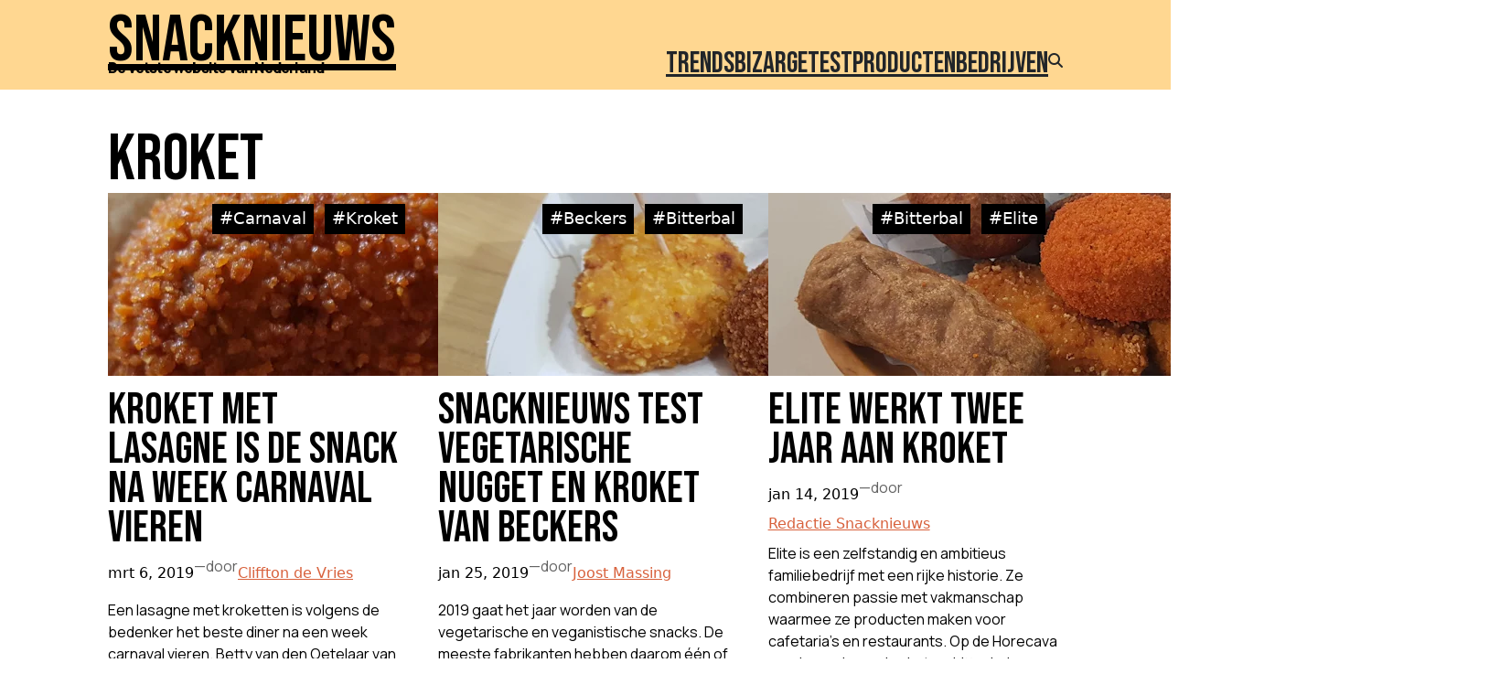

--- FILE ---
content_type: text/html; charset=UTF-8
request_url: https://www.snack-nieuws.nl/tag/kroket/page/9/
body_size: 19661
content:
<!DOCTYPE html>
<html lang="nl-NL">
<head>
	<meta charset="UTF-8" />
	
        <!--noptimize-->
        <script type = "text/javascript">

            // 
            // Get screen dimensions, device pixel ration and set in a cookie.
            // 
            
                            var screen_width = Math.max( screen.width, screen.height );
            
            var devicePixelRatio = window.devicePixelRatio ? window.devicePixelRatio : 1;

            document.cookie = 'resolution=' + screen_width + ',' + devicePixelRatio + '; SameSite=Strict; path=/';

        </script> 
        <!--/noptimize--> <meta name="viewport" content="width=device-width, initial-scale=1" />
<meta name='robots' content='index, follow, max-image-preview:large, max-snippet:-1, max-video-preview:-1' />
	<style>img:is([sizes="auto" i], [sizes^="auto," i]) { contain-intrinsic-size: 3000px 1500px }</style>
	
	<!-- This site is optimized with the Yoast SEO plugin v26.3 - https://yoast.com/wordpress/plugins/seo/ -->
	<link rel="canonical" href="https://www.snack-nieuws.nl/tag/kroket/page/9/" />
	<link rel="prev" href="https://www.snack-nieuws.nl/tag/kroket/page/8/" />
	<link rel="next" href="https://www.snack-nieuws.nl/tag/kroket/page/10/" />
	<meta property="og:locale" content="nl_NL" />
	<meta property="og:type" content="article" />
	<meta property="og:title" content="kroket Archieven - Pagina 9 van 18 - Snacknieuws" />
	<meta property="og:url" content="https://www.snack-nieuws.nl/tag/kroket/" />
	<meta property="og:site_name" content="Snacknieuws" />
	<meta name="twitter:card" content="summary_large_image" />
	<meta name="twitter:site" content="@snacknieuws" />
	<script type="application/ld+json" class="yoast-schema-graph">{"@context":"https://schema.org","@graph":[{"@type":"CollectionPage","@id":"https://www.snack-nieuws.nl/tag/kroket/","url":"https://www.snack-nieuws.nl/tag/kroket/page/9/","name":"kroket Archieven - Pagina 9 van 18 - Snacknieuws","isPartOf":{"@id":"https://www.snack-nieuws.nl/#website"},"primaryImageOfPage":{"@id":"https://www.snack-nieuws.nl/tag/kroket/page/9/#primaryimage"},"image":{"@id":"https://www.snack-nieuws.nl/tag/kroket/page/9/#primaryimage"},"thumbnailUrl":"https://www.snack-nieuws.nl/wp-content/uploads/2019/03/Kroket_feat.jpg","breadcrumb":{"@id":"https://www.snack-nieuws.nl/tag/kroket/page/9/#breadcrumb"},"inLanguage":"nl-NL"},{"@type":"ImageObject","inLanguage":"nl-NL","@id":"https://www.snack-nieuws.nl/tag/kroket/page/9/#primaryimage","url":"https://www.snack-nieuws.nl/wp-content/uploads/2019/03/Kroket_feat.jpg","contentUrl":"https://www.snack-nieuws.nl/wp-content/uploads/2019/03/Kroket_feat.jpg","width":800,"height":200},{"@type":"BreadcrumbList","@id":"https://www.snack-nieuws.nl/tag/kroket/page/9/#breadcrumb","itemListElement":[{"@type":"ListItem","position":1,"name":"Home","item":"https://www.snack-nieuws.nl/"},{"@type":"ListItem","position":2,"name":"kroket"}]},{"@type":"WebSite","@id":"https://www.snack-nieuws.nl/#website","url":"https://www.snack-nieuws.nl/","name":"Snacknieuws","description":"De vetste website van Nederland","publisher":{"@id":"https://www.snack-nieuws.nl/#organization"},"potentialAction":[{"@type":"SearchAction","target":{"@type":"EntryPoint","urlTemplate":"https://www.snack-nieuws.nl/?s={search_term_string}"},"query-input":{"@type":"PropertyValueSpecification","valueRequired":true,"valueName":"search_term_string"}}],"inLanguage":"nl-NL"},{"@type":"Organization","@id":"https://www.snack-nieuws.nl/#organization","name":"Snacknieuws","url":"https://www.snack-nieuws.nl/","logo":{"@type":"ImageObject","inLanguage":"nl-NL","@id":"https://www.snack-nieuws.nl/#/schema/logo/image/","url":"https://www.snack-nieuws.nl/wp-content/uploads/2020/03/cropped-cropped-logo_snacknieuws_75-1.png","contentUrl":"https://www.snack-nieuws.nl/wp-content/uploads/2020/03/cropped-cropped-logo_snacknieuws_75-1.png","width":75,"height":75,"caption":"Snacknieuws"},"image":{"@id":"https://www.snack-nieuws.nl/#/schema/logo/image/"},"sameAs":["https://www.facebook.com/Snacknieuws","https://x.com/snacknieuws"]}]}</script>
	<!-- / Yoast SEO plugin. -->


<title>kroket Archieven - Pagina 9 van 18 - Snacknieuws</title>
<link rel='dns-prefetch' href='//www.googletagmanager.com' />
<link rel='dns-prefetch' href='//pagead2.googlesyndication.com' />
<script id="wpp-js" src="https://www.snack-nieuws.nl/wp-content/plugins/wordpress-popular-posts/assets/js/wpp.min.js?ver=7.3.6" data-sampling="0" data-sampling-rate="100" data-api-url="https://www.snack-nieuws.nl/wp-json/wordpress-popular-posts" data-post-id="0" data-token="7b5fd31957" data-lang="0" data-debug="0"></script>
<script>
window._wpemojiSettings = {"baseUrl":"https:\/\/s.w.org\/images\/core\/emoji\/16.0.1\/72x72\/","ext":".png","svgUrl":"https:\/\/s.w.org\/images\/core\/emoji\/16.0.1\/svg\/","svgExt":".svg","source":{"concatemoji":"https:\/\/www.snack-nieuws.nl\/wp-includes\/js\/wp-emoji-release.min.js?ver=6.8.3"}};
/*! This file is auto-generated */
!function(s,n){var o,i,e;function c(e){try{var t={supportTests:e,timestamp:(new Date).valueOf()};sessionStorage.setItem(o,JSON.stringify(t))}catch(e){}}function p(e,t,n){e.clearRect(0,0,e.canvas.width,e.canvas.height),e.fillText(t,0,0);var t=new Uint32Array(e.getImageData(0,0,e.canvas.width,e.canvas.height).data),a=(e.clearRect(0,0,e.canvas.width,e.canvas.height),e.fillText(n,0,0),new Uint32Array(e.getImageData(0,0,e.canvas.width,e.canvas.height).data));return t.every(function(e,t){return e===a[t]})}function u(e,t){e.clearRect(0,0,e.canvas.width,e.canvas.height),e.fillText(t,0,0);for(var n=e.getImageData(16,16,1,1),a=0;a<n.data.length;a++)if(0!==n.data[a])return!1;return!0}function f(e,t,n,a){switch(t){case"flag":return n(e,"\ud83c\udff3\ufe0f\u200d\u26a7\ufe0f","\ud83c\udff3\ufe0f\u200b\u26a7\ufe0f")?!1:!n(e,"\ud83c\udde8\ud83c\uddf6","\ud83c\udde8\u200b\ud83c\uddf6")&&!n(e,"\ud83c\udff4\udb40\udc67\udb40\udc62\udb40\udc65\udb40\udc6e\udb40\udc67\udb40\udc7f","\ud83c\udff4\u200b\udb40\udc67\u200b\udb40\udc62\u200b\udb40\udc65\u200b\udb40\udc6e\u200b\udb40\udc67\u200b\udb40\udc7f");case"emoji":return!a(e,"\ud83e\udedf")}return!1}function g(e,t,n,a){var r="undefined"!=typeof WorkerGlobalScope&&self instanceof WorkerGlobalScope?new OffscreenCanvas(300,150):s.createElement("canvas"),o=r.getContext("2d",{willReadFrequently:!0}),i=(o.textBaseline="top",o.font="600 32px Arial",{});return e.forEach(function(e){i[e]=t(o,e,n,a)}),i}function t(e){var t=s.createElement("script");t.src=e,t.defer=!0,s.head.appendChild(t)}"undefined"!=typeof Promise&&(o="wpEmojiSettingsSupports",i=["flag","emoji"],n.supports={everything:!0,everythingExceptFlag:!0},e=new Promise(function(e){s.addEventListener("DOMContentLoaded",e,{once:!0})}),new Promise(function(t){var n=function(){try{var e=JSON.parse(sessionStorage.getItem(o));if("object"==typeof e&&"number"==typeof e.timestamp&&(new Date).valueOf()<e.timestamp+604800&&"object"==typeof e.supportTests)return e.supportTests}catch(e){}return null}();if(!n){if("undefined"!=typeof Worker&&"undefined"!=typeof OffscreenCanvas&&"undefined"!=typeof URL&&URL.createObjectURL&&"undefined"!=typeof Blob)try{var e="postMessage("+g.toString()+"("+[JSON.stringify(i),f.toString(),p.toString(),u.toString()].join(",")+"));",a=new Blob([e],{type:"text/javascript"}),r=new Worker(URL.createObjectURL(a),{name:"wpTestEmojiSupports"});return void(r.onmessage=function(e){c(n=e.data),r.terminate(),t(n)})}catch(e){}c(n=g(i,f,p,u))}t(n)}).then(function(e){for(var t in e)n.supports[t]=e[t],n.supports.everything=n.supports.everything&&n.supports[t],"flag"!==t&&(n.supports.everythingExceptFlag=n.supports.everythingExceptFlag&&n.supports[t]);n.supports.everythingExceptFlag=n.supports.everythingExceptFlag&&!n.supports.flag,n.DOMReady=!1,n.readyCallback=function(){n.DOMReady=!0}}).then(function(){return e}).then(function(){var e;n.supports.everything||(n.readyCallback(),(e=n.source||{}).concatemoji?t(e.concatemoji):e.wpemoji&&e.twemoji&&(t(e.twemoji),t(e.wpemoji)))}))}((window,document),window._wpemojiSettings);
</script>
<style id='wp-block-site-title-inline-css'>
.wp-block-site-title{box-sizing:border-box}.wp-block-site-title :where(a){color:inherit;font-family:inherit;font-size:inherit;font-style:inherit;font-weight:inherit;letter-spacing:inherit;line-height:inherit;text-decoration:inherit}
</style>
<style id='wp-block-paragraph-inline-css'>
.is-small-text{font-size:.875em}.is-regular-text{font-size:1em}.is-large-text{font-size:2.25em}.is-larger-text{font-size:3em}.has-drop-cap:not(:focus):first-letter{float:left;font-size:8.4em;font-style:normal;font-weight:100;line-height:.68;margin:.05em .1em 0 0;text-transform:uppercase}body.rtl .has-drop-cap:not(:focus):first-letter{float:none;margin-left:.1em}p.has-drop-cap.has-background{overflow:hidden}:root :where(p.has-background){padding:1.25em 2.375em}:where(p.has-text-color:not(.has-link-color)) a{color:inherit}p.has-text-align-left[style*="writing-mode:vertical-lr"],p.has-text-align-right[style*="writing-mode:vertical-rl"]{rotate:180deg}
</style>
<style id='wp-block-group-inline-css'>
.wp-block-group{box-sizing:border-box}:where(.wp-block-group.wp-block-group-is-layout-constrained){position:relative}
</style>
<style id='wp-block-navigation-link-inline-css'>
.wp-block-navigation .wp-block-navigation-item__label{overflow-wrap:break-word}.wp-block-navigation .wp-block-navigation-item__description{display:none}.link-ui-tools{border-top:1px solid #f0f0f0;padding:8px}.link-ui-block-inserter{padding-top:8px}.link-ui-block-inserter__back{margin-left:8px;text-transform:uppercase}

				.is-style-arrow-link .wp-block-navigation-item__label:after {
					content: "\2197";
					padding-inline-start: 0.25rem;
					vertical-align: middle;
					text-decoration: none;
					display: inline-block;
				}
</style>
<link rel='stylesheet' id='wp-block-navigation-css' href='https://www.snack-nieuws.nl/wp-includes/blocks/navigation/style.min.css?ver=6.8.3' media='all' />
<style id='wp-block-search-inline-css'>
.wp-block-search__button{margin-left:10px;word-break:normal}.wp-block-search__button.has-icon{line-height:0}.wp-block-search__button svg{height:1.25em;min-height:24px;min-width:24px;width:1.25em;fill:currentColor;vertical-align:text-bottom}:where(.wp-block-search__button){border:1px solid #ccc;padding:6px 10px}.wp-block-search__inside-wrapper{display:flex;flex:auto;flex-wrap:nowrap;max-width:100%}.wp-block-search__label{width:100%}.wp-block-search__input{appearance:none;border:1px solid #949494;flex-grow:1;margin-left:0;margin-right:0;min-width:3rem;padding:8px;text-decoration:unset!important}.wp-block-search.wp-block-search__button-only .wp-block-search__button{box-sizing:border-box;display:flex;flex-shrink:0;justify-content:center;margin-left:0;max-width:100%}.wp-block-search.wp-block-search__button-only .wp-block-search__inside-wrapper{min-width:0!important;transition-property:width}.wp-block-search.wp-block-search__button-only .wp-block-search__input{flex-basis:100%;transition-duration:.3s}.wp-block-search.wp-block-search__button-only.wp-block-search__searchfield-hidden,.wp-block-search.wp-block-search__button-only.wp-block-search__searchfield-hidden .wp-block-search__inside-wrapper{overflow:hidden}.wp-block-search.wp-block-search__button-only.wp-block-search__searchfield-hidden .wp-block-search__input{border-left-width:0!important;border-right-width:0!important;flex-basis:0;flex-grow:0;margin:0;min-width:0!important;padding-left:0!important;padding-right:0!important;width:0!important}:where(.wp-block-search__input){font-family:inherit;font-size:inherit;font-style:inherit;font-weight:inherit;letter-spacing:inherit;line-height:inherit;text-transform:inherit}:where(.wp-block-search__button-inside .wp-block-search__inside-wrapper){border:1px solid #949494;box-sizing:border-box;padding:4px}:where(.wp-block-search__button-inside .wp-block-search__inside-wrapper) .wp-block-search__input{border:none;border-radius:0;padding:0 4px}:where(.wp-block-search__button-inside .wp-block-search__inside-wrapper) .wp-block-search__input:focus{outline:none}:where(.wp-block-search__button-inside .wp-block-search__inside-wrapper) :where(.wp-block-search__button){padding:4px 8px}.wp-block-search.aligncenter .wp-block-search__inside-wrapper{margin:auto}.wp-block[data-align=right] .wp-block-search.wp-block-search__button-only .wp-block-search__inside-wrapper{float:right}
</style>
<style id='wp-block-query-title-inline-css'>
.wp-block-query-title{box-sizing:border-box}
</style>
<style id='wp-block-post-terms-inline-css'>
.wp-block-post-terms{box-sizing:border-box}.wp-block-post-terms .wp-block-post-terms__separator{white-space:pre-wrap}

				.is-style-pill a,
				.is-style-pill span:not([class], [data-rich-text-placeholder]) {
					display: inline-block;
					background-color: var(--wp--preset--color--base-2);
					padding: 0.375rem 0.875rem;
					border-radius: var(--wp--preset--spacing--20);
				}

				.is-style-pill a:hover {
					background-color: var(--wp--preset--color--contrast-3);
				}
</style>
<style id='wp-block-post-featured-image-inline-css'>
.wp-block-post-featured-image{margin-left:0;margin-right:0}.wp-block-post-featured-image a{display:block;height:100%}.wp-block-post-featured-image :where(img){box-sizing:border-box;height:auto;max-width:100%;vertical-align:bottom;width:100%}.wp-block-post-featured-image.alignfull img,.wp-block-post-featured-image.alignwide img{width:100%}.wp-block-post-featured-image .wp-block-post-featured-image__overlay.has-background-dim{background-color:#000;inset:0;position:absolute}.wp-block-post-featured-image{position:relative}.wp-block-post-featured-image .wp-block-post-featured-image__overlay.has-background-gradient{background-color:initial}.wp-block-post-featured-image .wp-block-post-featured-image__overlay.has-background-dim-0{opacity:0}.wp-block-post-featured-image .wp-block-post-featured-image__overlay.has-background-dim-10{opacity:.1}.wp-block-post-featured-image .wp-block-post-featured-image__overlay.has-background-dim-20{opacity:.2}.wp-block-post-featured-image .wp-block-post-featured-image__overlay.has-background-dim-30{opacity:.3}.wp-block-post-featured-image .wp-block-post-featured-image__overlay.has-background-dim-40{opacity:.4}.wp-block-post-featured-image .wp-block-post-featured-image__overlay.has-background-dim-50{opacity:.5}.wp-block-post-featured-image .wp-block-post-featured-image__overlay.has-background-dim-60{opacity:.6}.wp-block-post-featured-image .wp-block-post-featured-image__overlay.has-background-dim-70{opacity:.7}.wp-block-post-featured-image .wp-block-post-featured-image__overlay.has-background-dim-80{opacity:.8}.wp-block-post-featured-image .wp-block-post-featured-image__overlay.has-background-dim-90{opacity:.9}.wp-block-post-featured-image .wp-block-post-featured-image__overlay.has-background-dim-100{opacity:1}.wp-block-post-featured-image:where(.alignleft,.alignright){width:100%}
</style>
<style id='wp-block-post-title-inline-css'>
.wp-block-post-title{box-sizing:border-box;word-break:break-word}.wp-block-post-title :where(a){display:inline-block;font-family:inherit;font-size:inherit;font-style:inherit;font-weight:inherit;letter-spacing:inherit;line-height:inherit;text-decoration:inherit}
</style>
<style id='wp-block-post-date-inline-css'>
.wp-block-post-date{box-sizing:border-box}
</style>
<style id='wp-block-post-author-name-inline-css'>
.wp-block-post-author-name{box-sizing:border-box}
</style>
<style id='wp-block-post-excerpt-inline-css'>
:where(.wp-block-post-excerpt){box-sizing:border-box;margin-bottom:var(--wp--style--block-gap);margin-top:var(--wp--style--block-gap)}.wp-block-post-excerpt__excerpt{margin-bottom:0;margin-top:0}.wp-block-post-excerpt__more-text{margin-bottom:0;margin-top:var(--wp--style--block-gap)}.wp-block-post-excerpt__more-link{display:inline-block}
</style>
<style id='wp-block-post-template-inline-css'>
.wp-block-post-template{box-sizing:border-box;list-style:none;margin-bottom:0;margin-top:0;max-width:100%;padding:0}.wp-block-post-template.is-flex-container{display:flex;flex-direction:row;flex-wrap:wrap;gap:1.25em}.wp-block-post-template.is-flex-container>li{margin:0;width:100%}@media (min-width:600px){.wp-block-post-template.is-flex-container.is-flex-container.columns-2>li{width:calc(50% - .625em)}.wp-block-post-template.is-flex-container.is-flex-container.columns-3>li{width:calc(33.33333% - .83333em)}.wp-block-post-template.is-flex-container.is-flex-container.columns-4>li{width:calc(25% - .9375em)}.wp-block-post-template.is-flex-container.is-flex-container.columns-5>li{width:calc(20% - 1em)}.wp-block-post-template.is-flex-container.is-flex-container.columns-6>li{width:calc(16.66667% - 1.04167em)}}@media (max-width:600px){.wp-block-post-template-is-layout-grid.wp-block-post-template-is-layout-grid.wp-block-post-template-is-layout-grid.wp-block-post-template-is-layout-grid{grid-template-columns:1fr}}.wp-block-post-template-is-layout-constrained>li>.alignright,.wp-block-post-template-is-layout-flow>li>.alignright{float:right;margin-inline-end:0;margin-inline-start:2em}.wp-block-post-template-is-layout-constrained>li>.alignleft,.wp-block-post-template-is-layout-flow>li>.alignleft{float:left;margin-inline-end:2em;margin-inline-start:0}.wp-block-post-template-is-layout-constrained>li>.aligncenter,.wp-block-post-template-is-layout-flow>li>.aligncenter{margin-inline-end:auto;margin-inline-start:auto}
</style>
<style id='wp-block-query-pagination-inline-css'>
.wp-block-query-pagination.is-content-justification-space-between>.wp-block-query-pagination-next:last-of-type{margin-inline-start:auto}.wp-block-query-pagination.is-content-justification-space-between>.wp-block-query-pagination-previous:first-child{margin-inline-end:auto}.wp-block-query-pagination .wp-block-query-pagination-previous-arrow{display:inline-block;margin-right:1ch}.wp-block-query-pagination .wp-block-query-pagination-previous-arrow:not(.is-arrow-chevron){transform:scaleX(1)}.wp-block-query-pagination .wp-block-query-pagination-next-arrow{display:inline-block;margin-left:1ch}.wp-block-query-pagination .wp-block-query-pagination-next-arrow:not(.is-arrow-chevron){transform:scaleX(1)}.wp-block-query-pagination.aligncenter{justify-content:center}
</style>
<style id='wp-emoji-styles-inline-css'>

	img.wp-smiley, img.emoji {
		display: inline !important;
		border: none !important;
		box-shadow: none !important;
		height: 1em !important;
		width: 1em !important;
		margin: 0 0.07em !important;
		vertical-align: -0.1em !important;
		background: none !important;
		padding: 0 !important;
	}
</style>
<style id='wp-block-library-inline-css'>
:root{--wp-admin-theme-color:#007cba;--wp-admin-theme-color--rgb:0,124,186;--wp-admin-theme-color-darker-10:#006ba1;--wp-admin-theme-color-darker-10--rgb:0,107,161;--wp-admin-theme-color-darker-20:#005a87;--wp-admin-theme-color-darker-20--rgb:0,90,135;--wp-admin-border-width-focus:2px;--wp-block-synced-color:#7a00df;--wp-block-synced-color--rgb:122,0,223;--wp-bound-block-color:var(--wp-block-synced-color)}@media (min-resolution:192dpi){:root{--wp-admin-border-width-focus:1.5px}}.wp-element-button{cursor:pointer}:root{--wp--preset--font-size--normal:16px;--wp--preset--font-size--huge:42px}:root .has-very-light-gray-background-color{background-color:#eee}:root .has-very-dark-gray-background-color{background-color:#313131}:root .has-very-light-gray-color{color:#eee}:root .has-very-dark-gray-color{color:#313131}:root .has-vivid-green-cyan-to-vivid-cyan-blue-gradient-background{background:linear-gradient(135deg,#00d084,#0693e3)}:root .has-purple-crush-gradient-background{background:linear-gradient(135deg,#34e2e4,#4721fb 50%,#ab1dfe)}:root .has-hazy-dawn-gradient-background{background:linear-gradient(135deg,#faaca8,#dad0ec)}:root .has-subdued-olive-gradient-background{background:linear-gradient(135deg,#fafae1,#67a671)}:root .has-atomic-cream-gradient-background{background:linear-gradient(135deg,#fdd79a,#004a59)}:root .has-nightshade-gradient-background{background:linear-gradient(135deg,#330968,#31cdcf)}:root .has-midnight-gradient-background{background:linear-gradient(135deg,#020381,#2874fc)}.has-regular-font-size{font-size:1em}.has-larger-font-size{font-size:2.625em}.has-normal-font-size{font-size:var(--wp--preset--font-size--normal)}.has-huge-font-size{font-size:var(--wp--preset--font-size--huge)}.has-text-align-center{text-align:center}.has-text-align-left{text-align:left}.has-text-align-right{text-align:right}#end-resizable-editor-section{display:none}.aligncenter{clear:both}.items-justified-left{justify-content:flex-start}.items-justified-center{justify-content:center}.items-justified-right{justify-content:flex-end}.items-justified-space-between{justify-content:space-between}.screen-reader-text{border:0;clip-path:inset(50%);height:1px;margin:-1px;overflow:hidden;padding:0;position:absolute;width:1px;word-wrap:normal!important}.screen-reader-text:focus{background-color:#ddd;clip-path:none;color:#444;display:block;font-size:1em;height:auto;left:5px;line-height:normal;padding:15px 23px 14px;text-decoration:none;top:5px;width:auto;z-index:100000}html :where(.has-border-color){border-style:solid}html :where([style*=border-top-color]){border-top-style:solid}html :where([style*=border-right-color]){border-right-style:solid}html :where([style*=border-bottom-color]){border-bottom-style:solid}html :where([style*=border-left-color]){border-left-style:solid}html :where([style*=border-width]){border-style:solid}html :where([style*=border-top-width]){border-top-style:solid}html :where([style*=border-right-width]){border-right-style:solid}html :where([style*=border-bottom-width]){border-bottom-style:solid}html :where([style*=border-left-width]){border-left-style:solid}html :where(img[class*=wp-image-]){height:auto;max-width:100%}:where(figure){margin:0 0 1em}html :where(.is-position-sticky){--wp-admin--admin-bar--position-offset:var(--wp-admin--admin-bar--height,0px)}@media screen and (max-width:600px){html :where(.is-position-sticky){--wp-admin--admin-bar--position-offset:0px}}
</style>
<link rel='stylesheet' id='responsive-block-swap-style-css' href='https://www.snack-nieuws.nl/wp-content/plugins/responsive-block-swap/build/style-index.css?ver=00db415023f0943f2cc6' media='all' />
<style id='global-styles-inline-css'>
:root{--wp--preset--aspect-ratio--square: 1;--wp--preset--aspect-ratio--4-3: 4/3;--wp--preset--aspect-ratio--3-4: 3/4;--wp--preset--aspect-ratio--3-2: 3/2;--wp--preset--aspect-ratio--2-3: 2/3;--wp--preset--aspect-ratio--16-9: 16/9;--wp--preset--aspect-ratio--9-16: 9/16;--wp--preset--color--black: #000000;--wp--preset--color--cyan-bluish-gray: #abb8c3;--wp--preset--color--white: #ffffff;--wp--preset--color--pale-pink: #f78da7;--wp--preset--color--vivid-red: #cf2e2e;--wp--preset--color--luminous-vivid-orange: #ff6900;--wp--preset--color--luminous-vivid-amber: #fcb900;--wp--preset--color--light-green-cyan: #7bdcb5;--wp--preset--color--vivid-green-cyan: #00d084;--wp--preset--color--pale-cyan-blue: #8ed1fc;--wp--preset--color--vivid-cyan-blue: #0693e3;--wp--preset--color--vivid-purple: #9b51e0;--wp--preset--color--base: #f9f9f9;--wp--preset--color--base-2: #ffffff;--wp--preset--color--contrast: #111111;--wp--preset--color--contrast-2: #636363;--wp--preset--color--contrast-3: #A4A4A4;--wp--preset--color--accent: #cfcabe;--wp--preset--color--accent-2: #c2a990;--wp--preset--color--accent-3: #d8613c;--wp--preset--color--accent-4: #b1c5a4;--wp--preset--color--accent-5: #b5bdbc;--wp--preset--gradient--vivid-cyan-blue-to-vivid-purple: linear-gradient(135deg,rgba(6,147,227,1) 0%,rgb(155,81,224) 100%);--wp--preset--gradient--light-green-cyan-to-vivid-green-cyan: linear-gradient(135deg,rgb(122,220,180) 0%,rgb(0,208,130) 100%);--wp--preset--gradient--luminous-vivid-amber-to-luminous-vivid-orange: linear-gradient(135deg,rgba(252,185,0,1) 0%,rgba(255,105,0,1) 100%);--wp--preset--gradient--luminous-vivid-orange-to-vivid-red: linear-gradient(135deg,rgba(255,105,0,1) 0%,rgb(207,46,46) 100%);--wp--preset--gradient--very-light-gray-to-cyan-bluish-gray: linear-gradient(135deg,rgb(238,238,238) 0%,rgb(169,184,195) 100%);--wp--preset--gradient--cool-to-warm-spectrum: linear-gradient(135deg,rgb(74,234,220) 0%,rgb(151,120,209) 20%,rgb(207,42,186) 40%,rgb(238,44,130) 60%,rgb(251,105,98) 80%,rgb(254,248,76) 100%);--wp--preset--gradient--blush-light-purple: linear-gradient(135deg,rgb(255,206,236) 0%,rgb(152,150,240) 100%);--wp--preset--gradient--blush-bordeaux: linear-gradient(135deg,rgb(254,205,165) 0%,rgb(254,45,45) 50%,rgb(107,0,62) 100%);--wp--preset--gradient--luminous-dusk: linear-gradient(135deg,rgb(255,203,112) 0%,rgb(199,81,192) 50%,rgb(65,88,208) 100%);--wp--preset--gradient--pale-ocean: linear-gradient(135deg,rgb(255,245,203) 0%,rgb(182,227,212) 50%,rgb(51,167,181) 100%);--wp--preset--gradient--electric-grass: linear-gradient(135deg,rgb(202,248,128) 0%,rgb(113,206,126) 100%);--wp--preset--gradient--midnight: linear-gradient(135deg,rgb(2,3,129) 0%,rgb(40,116,252) 100%);--wp--preset--gradient--gradient-1: linear-gradient(to bottom, #cfcabe 0%, #F9F9F9 100%);--wp--preset--gradient--gradient-2: linear-gradient(to bottom, #C2A990 0%, #F9F9F9 100%);--wp--preset--gradient--gradient-3: linear-gradient(to bottom, #D8613C 0%, #F9F9F9 100%);--wp--preset--gradient--gradient-4: linear-gradient(to bottom, #B1C5A4 0%, #F9F9F9 100%);--wp--preset--gradient--gradient-5: linear-gradient(to bottom, #B5BDBC 0%, #F9F9F9 100%);--wp--preset--gradient--gradient-6: linear-gradient(to bottom, #A4A4A4 0%, #F9F9F9 100%);--wp--preset--gradient--gradient-7: linear-gradient(to bottom, #cfcabe 50%, #F9F9F9 50%);--wp--preset--gradient--gradient-8: linear-gradient(to bottom, #C2A990 50%, #F9F9F9 50%);--wp--preset--gradient--gradient-9: linear-gradient(to bottom, #D8613C 50%, #F9F9F9 50%);--wp--preset--gradient--gradient-10: linear-gradient(to bottom, #B1C5A4 50%, #F9F9F9 50%);--wp--preset--gradient--gradient-11: linear-gradient(to bottom, #B5BDBC 50%, #F9F9F9 50%);--wp--preset--gradient--gradient-12: linear-gradient(to bottom, #A4A4A4 50%, #F9F9F9 50%);--wp--preset--font-size--small: 0.9rem;--wp--preset--font-size--medium: 1.05rem;--wp--preset--font-size--large: clamp(1.39rem, 1.39rem + ((1vw - 0.2rem) * 0.767), 1.85rem);--wp--preset--font-size--x-large: clamp(1.85rem, 1.85rem + ((1vw - 0.2rem) * 1.083), 2.5rem);--wp--preset--font-size--xx-large: clamp(2.5rem, 2.5rem + ((1vw - 0.2rem) * 1.283), 3.27rem);--wp--preset--font-family--body: "Inter", sans-serif;--wp--preset--font-family--heading: Cardo;--wp--preset--font-family--system-sans-serif: -apple-system, BlinkMacSystemFont, avenir next, avenir, segoe ui, helvetica neue, helvetica, Cantarell, Ubuntu, roboto, noto, arial, sans-serif;--wp--preset--font-family--system-serif: Iowan Old Style, Apple Garamond, Baskerville, Times New Roman, Droid Serif, Times, Source Serif Pro, serif, Apple Color Emoji, Segoe UI Emoji, Segoe UI Symbol;--wp--preset--spacing--20: min(1.5rem, 2vw);--wp--preset--spacing--30: min(2.5rem, 3vw);--wp--preset--spacing--40: min(4rem, 5vw);--wp--preset--spacing--50: min(6.5rem, 8vw);--wp--preset--spacing--60: min(10.5rem, 13vw);--wp--preset--spacing--70: 3.38rem;--wp--preset--spacing--80: 5.06rem;--wp--preset--spacing--10: 1rem;--wp--preset--shadow--natural: 6px 6px 9px rgba(0, 0, 0, 0.2);--wp--preset--shadow--deep: 12px 12px 50px rgba(0, 0, 0, 0.4);--wp--preset--shadow--sharp: 6px 6px 0px rgba(0, 0, 0, 0.2);--wp--preset--shadow--outlined: 6px 6px 0px -3px rgba(255, 255, 255, 1), 6px 6px rgba(0, 0, 0, 1);--wp--preset--shadow--crisp: 6px 6px 0px rgba(0, 0, 0, 1);}:root { --wp--style--global--content-size: 620px;--wp--style--global--wide-size: 1280px; }:where(body) { margin: 0; }.wp-site-blocks { padding-top: var(--wp--style--root--padding-top); padding-bottom: var(--wp--style--root--padding-bottom); }.has-global-padding { padding-right: var(--wp--style--root--padding-right); padding-left: var(--wp--style--root--padding-left); }.has-global-padding > .alignfull { margin-right: calc(var(--wp--style--root--padding-right) * -1); margin-left: calc(var(--wp--style--root--padding-left) * -1); }.has-global-padding :where(:not(.alignfull.is-layout-flow) > .has-global-padding:not(.wp-block-block, .alignfull)) { padding-right: 0; padding-left: 0; }.has-global-padding :where(:not(.alignfull.is-layout-flow) > .has-global-padding:not(.wp-block-block, .alignfull)) > .alignfull { margin-left: 0; margin-right: 0; }.wp-site-blocks > .alignleft { float: left; margin-right: 2em; }.wp-site-blocks > .alignright { float: right; margin-left: 2em; }.wp-site-blocks > .aligncenter { justify-content: center; margin-left: auto; margin-right: auto; }:where(.wp-site-blocks) > * { margin-block-start: 1.2rem; margin-block-end: 0; }:where(.wp-site-blocks) > :first-child { margin-block-start: 0; }:where(.wp-site-blocks) > :last-child { margin-block-end: 0; }:root { --wp--style--block-gap: 1.2rem; }:root :where(.is-layout-flow) > :first-child{margin-block-start: 0;}:root :where(.is-layout-flow) > :last-child{margin-block-end: 0;}:root :where(.is-layout-flow) > *{margin-block-start: 1.2rem;margin-block-end: 0;}:root :where(.is-layout-constrained) > :first-child{margin-block-start: 0;}:root :where(.is-layout-constrained) > :last-child{margin-block-end: 0;}:root :where(.is-layout-constrained) > *{margin-block-start: 1.2rem;margin-block-end: 0;}:root :where(.is-layout-flex){gap: 1.2rem;}:root :where(.is-layout-grid){gap: 1.2rem;}.is-layout-flow > .alignleft{float: left;margin-inline-start: 0;margin-inline-end: 2em;}.is-layout-flow > .alignright{float: right;margin-inline-start: 2em;margin-inline-end: 0;}.is-layout-flow > .aligncenter{margin-left: auto !important;margin-right: auto !important;}.is-layout-constrained > .alignleft{float: left;margin-inline-start: 0;margin-inline-end: 2em;}.is-layout-constrained > .alignright{float: right;margin-inline-start: 2em;margin-inline-end: 0;}.is-layout-constrained > .aligncenter{margin-left: auto !important;margin-right: auto !important;}.is-layout-constrained > :where(:not(.alignleft):not(.alignright):not(.alignfull)){max-width: var(--wp--style--global--content-size);margin-left: auto !important;margin-right: auto !important;}.is-layout-constrained > .alignwide{max-width: var(--wp--style--global--wide-size);}body .is-layout-flex{display: flex;}.is-layout-flex{flex-wrap: wrap;align-items: center;}.is-layout-flex > :is(*, div){margin: 0;}body .is-layout-grid{display: grid;}.is-layout-grid > :is(*, div){margin: 0;}body{background-color: #ffd791;color: var(--wp--preset--color--contrast);font-family: var(--wp--preset--font-family--body);font-size: var(--wp--preset--font-size--medium);font-style: normal;font-weight: 400;line-height: 1.55;--wp--style--root--padding-top: 0px;--wp--style--root--padding-right: var(--wp--preset--spacing--50);--wp--style--root--padding-bottom: 0px;--wp--style--root--padding-left: var(--wp--preset--spacing--50);}a:where(:not(.wp-element-button)){color: var(--wp--preset--color--contrast);text-decoration: underline;}:root :where(a:where(:not(.wp-element-button)):hover){text-decoration: none;}h1, h2, h3, h4, h5, h6{color: var(--wp--preset--color--contrast);font-family: var(--wp--preset--font-family--heading);font-weight: 400;line-height: 1.2;}h1{font-size: var(--wp--preset--font-size--xx-large);line-height: 1.15;}h2{font-size: var(--wp--preset--font-size--x-large);}h3{font-size: var(--wp--preset--font-size--large);}h4{font-size: clamp(1.1rem, 1.1rem + ((1vw - 0.2rem) * 0.767), 1.5rem);}h5{font-size: var(--wp--preset--font-size--medium);}h6{font-size: var(--wp--preset--font-size--small);}:root :where(.wp-element-button, .wp-block-button__link){background-color: var(--wp--preset--color--contrast);border-radius: .33rem;border-color: var(--wp--preset--color--contrast);border-width: 0;color: var(--wp--preset--color--base);font-family: inherit;font-size: var(--wp--preset--font-size--small);font-style: normal;font-weight: 500;line-height: inherit;padding-top: 0.6rem;padding-right: 1rem;padding-bottom: 0.6rem;padding-left: 1rem;text-decoration: none;}:root :where(.wp-element-button:hover, .wp-block-button__link:hover){background-color: var(--wp--preset--color--contrast-2);border-color: var(--wp--preset--color--contrast-2);color: var(--wp--preset--color--base);}:root :where(.wp-element-button:focus, .wp-block-button__link:focus){background-color: var(--wp--preset--color--contrast-2);border-color: var(--wp--preset--color--contrast-2);color: var(--wp--preset--color--base);outline-color: var(--wp--preset--color--contrast);outline-offset: 2px;}:root :where(.wp-element-button:active, .wp-block-button__link:active){background-color: var(--wp--preset--color--contrast);color: var(--wp--preset--color--base);}:root :where(.wp-element-caption, .wp-block-audio figcaption, .wp-block-embed figcaption, .wp-block-gallery figcaption, .wp-block-image figcaption, .wp-block-table figcaption, .wp-block-video figcaption){color: var(--wp--preset--color--contrast-2);font-family: var(--wp--preset--font-family--body);font-size: 0.8rem;}.has-black-color{color: var(--wp--preset--color--black) !important;}.has-cyan-bluish-gray-color{color: var(--wp--preset--color--cyan-bluish-gray) !important;}.has-white-color{color: var(--wp--preset--color--white) !important;}.has-pale-pink-color{color: var(--wp--preset--color--pale-pink) !important;}.has-vivid-red-color{color: var(--wp--preset--color--vivid-red) !important;}.has-luminous-vivid-orange-color{color: var(--wp--preset--color--luminous-vivid-orange) !important;}.has-luminous-vivid-amber-color{color: var(--wp--preset--color--luminous-vivid-amber) !important;}.has-light-green-cyan-color{color: var(--wp--preset--color--light-green-cyan) !important;}.has-vivid-green-cyan-color{color: var(--wp--preset--color--vivid-green-cyan) !important;}.has-pale-cyan-blue-color{color: var(--wp--preset--color--pale-cyan-blue) !important;}.has-vivid-cyan-blue-color{color: var(--wp--preset--color--vivid-cyan-blue) !important;}.has-vivid-purple-color{color: var(--wp--preset--color--vivid-purple) !important;}.has-base-color{color: var(--wp--preset--color--base) !important;}.has-base-2-color{color: var(--wp--preset--color--base-2) !important;}.has-contrast-color{color: var(--wp--preset--color--contrast) !important;}.has-contrast-2-color{color: var(--wp--preset--color--contrast-2) !important;}.has-contrast-3-color{color: var(--wp--preset--color--contrast-3) !important;}.has-accent-color{color: var(--wp--preset--color--accent) !important;}.has-accent-2-color{color: var(--wp--preset--color--accent-2) !important;}.has-accent-3-color{color: var(--wp--preset--color--accent-3) !important;}.has-accent-4-color{color: var(--wp--preset--color--accent-4) !important;}.has-accent-5-color{color: var(--wp--preset--color--accent-5) !important;}.has-black-background-color{background-color: var(--wp--preset--color--black) !important;}.has-cyan-bluish-gray-background-color{background-color: var(--wp--preset--color--cyan-bluish-gray) !important;}.has-white-background-color{background-color: var(--wp--preset--color--white) !important;}.has-pale-pink-background-color{background-color: var(--wp--preset--color--pale-pink) !important;}.has-vivid-red-background-color{background-color: var(--wp--preset--color--vivid-red) !important;}.has-luminous-vivid-orange-background-color{background-color: var(--wp--preset--color--luminous-vivid-orange) !important;}.has-luminous-vivid-amber-background-color{background-color: var(--wp--preset--color--luminous-vivid-amber) !important;}.has-light-green-cyan-background-color{background-color: var(--wp--preset--color--light-green-cyan) !important;}.has-vivid-green-cyan-background-color{background-color: var(--wp--preset--color--vivid-green-cyan) !important;}.has-pale-cyan-blue-background-color{background-color: var(--wp--preset--color--pale-cyan-blue) !important;}.has-vivid-cyan-blue-background-color{background-color: var(--wp--preset--color--vivid-cyan-blue) !important;}.has-vivid-purple-background-color{background-color: var(--wp--preset--color--vivid-purple) !important;}.has-base-background-color{background-color: var(--wp--preset--color--base) !important;}.has-base-2-background-color{background-color: var(--wp--preset--color--base-2) !important;}.has-contrast-background-color{background-color: var(--wp--preset--color--contrast) !important;}.has-contrast-2-background-color{background-color: var(--wp--preset--color--contrast-2) !important;}.has-contrast-3-background-color{background-color: var(--wp--preset--color--contrast-3) !important;}.has-accent-background-color{background-color: var(--wp--preset--color--accent) !important;}.has-accent-2-background-color{background-color: var(--wp--preset--color--accent-2) !important;}.has-accent-3-background-color{background-color: var(--wp--preset--color--accent-3) !important;}.has-accent-4-background-color{background-color: var(--wp--preset--color--accent-4) !important;}.has-accent-5-background-color{background-color: var(--wp--preset--color--accent-5) !important;}.has-black-border-color{border-color: var(--wp--preset--color--black) !important;}.has-cyan-bluish-gray-border-color{border-color: var(--wp--preset--color--cyan-bluish-gray) !important;}.has-white-border-color{border-color: var(--wp--preset--color--white) !important;}.has-pale-pink-border-color{border-color: var(--wp--preset--color--pale-pink) !important;}.has-vivid-red-border-color{border-color: var(--wp--preset--color--vivid-red) !important;}.has-luminous-vivid-orange-border-color{border-color: var(--wp--preset--color--luminous-vivid-orange) !important;}.has-luminous-vivid-amber-border-color{border-color: var(--wp--preset--color--luminous-vivid-amber) !important;}.has-light-green-cyan-border-color{border-color: var(--wp--preset--color--light-green-cyan) !important;}.has-vivid-green-cyan-border-color{border-color: var(--wp--preset--color--vivid-green-cyan) !important;}.has-pale-cyan-blue-border-color{border-color: var(--wp--preset--color--pale-cyan-blue) !important;}.has-vivid-cyan-blue-border-color{border-color: var(--wp--preset--color--vivid-cyan-blue) !important;}.has-vivid-purple-border-color{border-color: var(--wp--preset--color--vivid-purple) !important;}.has-base-border-color{border-color: var(--wp--preset--color--base) !important;}.has-base-2-border-color{border-color: var(--wp--preset--color--base-2) !important;}.has-contrast-border-color{border-color: var(--wp--preset--color--contrast) !important;}.has-contrast-2-border-color{border-color: var(--wp--preset--color--contrast-2) !important;}.has-contrast-3-border-color{border-color: var(--wp--preset--color--contrast-3) !important;}.has-accent-border-color{border-color: var(--wp--preset--color--accent) !important;}.has-accent-2-border-color{border-color: var(--wp--preset--color--accent-2) !important;}.has-accent-3-border-color{border-color: var(--wp--preset--color--accent-3) !important;}.has-accent-4-border-color{border-color: var(--wp--preset--color--accent-4) !important;}.has-accent-5-border-color{border-color: var(--wp--preset--color--accent-5) !important;}.has-vivid-cyan-blue-to-vivid-purple-gradient-background{background: var(--wp--preset--gradient--vivid-cyan-blue-to-vivid-purple) !important;}.has-light-green-cyan-to-vivid-green-cyan-gradient-background{background: var(--wp--preset--gradient--light-green-cyan-to-vivid-green-cyan) !important;}.has-luminous-vivid-amber-to-luminous-vivid-orange-gradient-background{background: var(--wp--preset--gradient--luminous-vivid-amber-to-luminous-vivid-orange) !important;}.has-luminous-vivid-orange-to-vivid-red-gradient-background{background: var(--wp--preset--gradient--luminous-vivid-orange-to-vivid-red) !important;}.has-very-light-gray-to-cyan-bluish-gray-gradient-background{background: var(--wp--preset--gradient--very-light-gray-to-cyan-bluish-gray) !important;}.has-cool-to-warm-spectrum-gradient-background{background: var(--wp--preset--gradient--cool-to-warm-spectrum) !important;}.has-blush-light-purple-gradient-background{background: var(--wp--preset--gradient--blush-light-purple) !important;}.has-blush-bordeaux-gradient-background{background: var(--wp--preset--gradient--blush-bordeaux) !important;}.has-luminous-dusk-gradient-background{background: var(--wp--preset--gradient--luminous-dusk) !important;}.has-pale-ocean-gradient-background{background: var(--wp--preset--gradient--pale-ocean) !important;}.has-electric-grass-gradient-background{background: var(--wp--preset--gradient--electric-grass) !important;}.has-midnight-gradient-background{background: var(--wp--preset--gradient--midnight) !important;}.has-gradient-1-gradient-background{background: var(--wp--preset--gradient--gradient-1) !important;}.has-gradient-2-gradient-background{background: var(--wp--preset--gradient--gradient-2) !important;}.has-gradient-3-gradient-background{background: var(--wp--preset--gradient--gradient-3) !important;}.has-gradient-4-gradient-background{background: var(--wp--preset--gradient--gradient-4) !important;}.has-gradient-5-gradient-background{background: var(--wp--preset--gradient--gradient-5) !important;}.has-gradient-6-gradient-background{background: var(--wp--preset--gradient--gradient-6) !important;}.has-gradient-7-gradient-background{background: var(--wp--preset--gradient--gradient-7) !important;}.has-gradient-8-gradient-background{background: var(--wp--preset--gradient--gradient-8) !important;}.has-gradient-9-gradient-background{background: var(--wp--preset--gradient--gradient-9) !important;}.has-gradient-10-gradient-background{background: var(--wp--preset--gradient--gradient-10) !important;}.has-gradient-11-gradient-background{background: var(--wp--preset--gradient--gradient-11) !important;}.has-gradient-12-gradient-background{background: var(--wp--preset--gradient--gradient-12) !important;}.has-small-font-size{font-size: var(--wp--preset--font-size--small) !important;}.has-medium-font-size{font-size: var(--wp--preset--font-size--medium) !important;}.has-large-font-size{font-size: var(--wp--preset--font-size--large) !important;}.has-x-large-font-size{font-size: var(--wp--preset--font-size--x-large) !important;}.has-xx-large-font-size{font-size: var(--wp--preset--font-size--xx-large) !important;}.has-body-font-family{font-family: var(--wp--preset--font-family--body) !important;}.has-heading-font-family{font-family: var(--wp--preset--font-family--heading) !important;}.has-system-sans-serif-font-family{font-family: var(--wp--preset--font-family--system-sans-serif) !important;}.has-system-serif-font-family{font-family: var(--wp--preset--font-family--system-serif) !important;}:where(.wp-site-blocks *:focus){outline-width:2px;outline-style:solid}

.has-base-background-color {
 background-color: var(--yellow) !important
}
:root :where(.wp-block-navigation){font-weight: 500;}
:root :where(.wp-block-navigation a:where(:not(.wp-element-button))){text-decoration: none;}
:root :where(.wp-block-navigation a:where(:not(.wp-element-button)):hover){text-decoration: underline;}
:root :where(.wp-block-post-author-name){font-size: var(--wp--preset--font-size--small);}
:root :where(.wp-block-post-author-name a:where(:not(.wp-element-button))){text-decoration: none;}
:root :where(.wp-block-post-author-name a:where(:not(.wp-element-button)):hover){text-decoration: underline;}
:root :where(.wp-block-post-date){color: var(--wp--preset--color--contrast-2);font-size: var(--wp--preset--font-size--small);}
:root :where(.wp-block-post-date a:where(:not(.wp-element-button))){color: var(--wp--preset--color--contrast-2);text-decoration: none;}
:root :where(.wp-block-post-date a:where(:not(.wp-element-button)):hover){text-decoration: underline;}
:root :where(.wp-block-post-excerpt){line-height: 1.6;}
:root :where(.wp-block-post-featured-image img, .wp-block-post-featured-image .block-editor-media-placeholder, .wp-block-post-featured-image .wp-block-post-featured-image__overlay){border-radius: var(--wp--preset--spacing--20);}
:root :where(.wp-block-post-terms){font-size: var(--wp--preset--font-size--small);}:root :where(.wp-block-post-terms .wp-block-post-terms__prefix){color: var(--wp--preset--color--contrast-2);}
:root :where(.wp-block-post-terms a:where(:not(.wp-element-button))){text-decoration: none;}
:root :where(.wp-block-post-terms a:where(:not(.wp-element-button)):hover){text-decoration: underline;}
:root :where(.wp-block-post-title a:where(:not(.wp-element-button))){text-decoration: none;}
:root :where(.wp-block-post-title a:where(:not(.wp-element-button)):hover){text-decoration: underline;}
:root :where(.wp-block-query-title span){font-style: italic;}
:root :where(.wp-block-query-no-results){padding-top: var(--wp--preset--spacing--30);}
:root :where(.wp-block-search .wp-block-search__label, .wp-block-search .wp-block-search__input, .wp-block-search .wp-block-search__button){font-size: var(--wp--preset--font-size--small);}:root :where(.wp-block-search .wp-block-search__input){border-radius:.33rem}
:root :where(.wp-block-search .wp-element-button,.wp-block-search  .wp-block-button__link){border-radius: .33rem;}
:root :where(.wp-block-site-title){font-family: var(--wp--preset--font-family--body);font-size: clamp(0.875rem, 0.875rem + ((1vw - 0.2rem) * 0.542), 1.2rem);font-style: normal;font-weight: 600;}
:root :where(.wp-block-site-title a:where(:not(.wp-element-button))){text-decoration: none;}
:root :where(.wp-block-site-title a:where(:not(.wp-element-button)):hover){text-decoration: none;}
</style>
<style id='core-block-supports-inline-css'>
.wp-container-core-group-is-layout-47e5a185 > *{margin-block-start:0;margin-block-end:0;}.wp-container-core-group-is-layout-47e5a185 > * + *{margin-block-start:0px;margin-block-end:0;}.wp-container-core-group-is-layout-fbcf6490{gap:var(--wp--preset--spacing--20);}.wp-container-core-navigation-is-layout-cca85a86{gap:var(--wp--preset--spacing--20);justify-content:flex-end;}.wp-container-core-group-is-layout-bc8e6f51{justify-content:flex-start;}.wp-container-core-group-is-layout-b585a4aa{justify-content:space-between;}.wp-container-content-32e3a40d{flex-basis:min(2.5rem, 3vw);}.wp-container-core-group-is-layout-dfe8e91f{gap:0.3em;justify-content:flex-start;}.wp-container-core-group-is-layout-aa7ed19c{flex-wrap:nowrap;gap:0;flex-direction:column;align-items:flex-start;}.wp-container-core-post-template-is-layout-2d080239{grid-template-columns:repeat(3, minmax(0, 1fr));gap:var(--wp--preset--spacing--30);}.wp-container-core-query-pagination-is-layout-b2891da8{justify-content:space-between;}
</style>
<style id='wp-block-template-skip-link-inline-css'>

		.skip-link.screen-reader-text {
			border: 0;
			clip-path: inset(50%);
			height: 1px;
			margin: -1px;
			overflow: hidden;
			padding: 0;
			position: absolute !important;
			width: 1px;
			word-wrap: normal !important;
		}

		.skip-link.screen-reader-text:focus {
			background-color: #eee;
			clip-path: none;
			color: #444;
			display: block;
			font-size: 1em;
			height: auto;
			left: 5px;
			line-height: normal;
			padding: 15px 23px 14px;
			text-decoration: none;
			top: 5px;
			width: auto;
			z-index: 100000;
		}
</style>
<link rel='stylesheet' id='inf-font-awesome-css' href='https://www.snack-nieuws.nl/wp-content/plugins/post-slider-and-carousel/assets/css/font-awesome.min.css?ver=3.5.2' media='all' />
<link rel='stylesheet' id='owl-carousel-css' href='https://www.snack-nieuws.nl/wp-content/plugins/post-slider-and-carousel/assets/css/owl.carousel.min.css?ver=3.5.2' media='all' />
<link rel='stylesheet' id='psacp-public-style-css' href='https://www.snack-nieuws.nl/wp-content/plugins/post-slider-and-carousel/assets/css/psacp-public.min.css?ver=3.5.2' media='all' />
<link rel='stylesheet' id='better-recent-comments-css' href='https://www.snack-nieuws.nl/wp-content/plugins/better-recent-comments/assets/css/better-recent-comments.min.css?ver=6.8.3' media='all' />
<link rel='stylesheet' id='widgetopts-styles-css' href='https://www.snack-nieuws.nl/wp-content/plugins/widget-options/assets/css/widget-options.css?ver=4.1.3' media='all' />
<link rel='stylesheet' id='crp-style-text-only-css' href='https://www.snack-nieuws.nl/wp-content/plugins/contextual-related-posts/css/text-only.min.css?ver=4.1.0' media='all' />
<link rel='stylesheet' id='wordpress-popular-posts-css-css' href='https://www.snack-nieuws.nl/wp-content/plugins/wordpress-popular-posts/assets/css/wpp.css?ver=7.3.6' media='all' />
<link rel='stylesheet' id='wp-pagenavi-css' href='https://www.snack-nieuws.nl/wp-content/plugins/wp-pagenavi/pagenavi-css.css?ver=2.70' media='all' />
<link rel='stylesheet' id='child-style-css' href='https://www.snack-nieuws.nl/wp-content/themes/snack-theme/style.css?ver=6.8.3' media='all' />
<script async src="https://www.snack-nieuws.nl/wp-content/plugins/burst-statistics/helpers/timeme/timeme.min.js?ver=1762766364" id="burst-timeme-js"></script>
<script id="burst-js-extra">
var burst = {"tracking":{"isInitialHit":true,"lastUpdateTimestamp":0,"beacon_url":"https:\/\/www.snack-nieuws.nl\/wp-content\/plugins\/burst-statistics\/endpoint.php","ajaxUrl":"https:\/\/www.snack-nieuws.nl\/wp-admin\/admin-ajax.php"},"options":{"cookieless":0,"pageUrl":"https:\/\/www.snack-nieuws.nl\/kroket-met-lasagne-is-de-snack-na-week-carnaval-vieren\/","beacon_enabled":1,"do_not_track":0,"enable_turbo_mode":0,"track_url_change":0,"cookie_retention_days":30,"debug":0},"goals":{"completed":[],"scriptUrl":"https:\/\/www.snack-nieuws.nl\/wp-content\/plugins\/burst-statistics\/\/assets\/js\/build\/burst-goals.js?v=1762766364","active":[]},"cache":{"uid":null,"fingerprint":null,"isUserAgent":null,"isDoNotTrack":null,"useCookies":null}};
</script>
<script async src="https://www.snack-nieuws.nl/wp-content/plugins/burst-statistics/assets/js/build/burst.min.js?ver=1762766364" id="burst-js"></script>
<script src="https://www.snack-nieuws.nl/wp-includes/js/jquery/jquery.min.js?ver=3.7.1" id="jquery-core-js"></script>
<script src="https://www.snack-nieuws.nl/wp-includes/js/jquery/jquery-migrate.min.js?ver=3.4.1" id="jquery-migrate-js"></script>

<!-- Google tag (gtag.js) snippet toegevoegd door Site Kit -->
<!-- Google Analytics snippet toegevoegd door Site Kit -->
<script src="https://www.googletagmanager.com/gtag/js?id=GT-PJ79PDB" id="google_gtagjs-js" async></script>
<script id="google_gtagjs-js-after">
window.dataLayer = window.dataLayer || [];function gtag(){dataLayer.push(arguments);}
gtag("set","linker",{"domains":["www.snack-nieuws.nl"]});
gtag("js", new Date());
gtag("set", "developer_id.dZTNiMT", true);
gtag("config", "GT-PJ79PDB");
</script>
<meta name="generator" content="Site Kit by Google 1.170.0" />

<!-- Facebook Like Thumbnail (v0.4) -->
<meta property="og:image" content="https://www.snack-nieuws.nl/wp-content/uploads/2019/03/Kroket_feat.jpg" />
<!-- using image from posts loop - archive page -->
<!-- Facebook Like Thumbnail (By Ashfame - https://github.com/ashfame/facebook-like-thumbnail) -->

            <style id="wpp-loading-animation-styles">@-webkit-keyframes bgslide{from{background-position-x:0}to{background-position-x:-200%}}@keyframes bgslide{from{background-position-x:0}to{background-position-x:-200%}}.wpp-widget-block-placeholder,.wpp-shortcode-placeholder{margin:0 auto;width:60px;height:3px;background:#dd3737;background:linear-gradient(90deg,#dd3737 0%,#571313 10%,#dd3737 100%);background-size:200% auto;border-radius:3px;-webkit-animation:bgslide 1s infinite linear;animation:bgslide 1s infinite linear}</style>
            	<link rel="stylesheet" href="https://cdn.jsdelivr.net/npm/bootstrap@5.3.3/dist/css/bootstrap.min.css"
		  integrity="sha384-QWTKZyjpPEjISv5WaRU9OFeRpok6YctnYmDr5pNlyT2bRjXh0JMhjY6hW+ALEwIH" crossorigin="anonymous">
	<link rel="stylesheet" href="https://cdnjs.cloudflare.com/ajax/libs/font-awesome/6.6.0/css/all.min.css"
		  integrity="sha512-Kc323vGBEqzTmouAECnVceyQqyqdsSiqLQISBL29aUW4U/M7pSPA/gEUZQqv1cwx4OnYxTxve5UMg5GT6L4JJg=="
		  crossorigin="anonymous" referrerpolicy="no-referrer" />
    <script src="https://cdn.jsdelivr.net/npm/bootstrap@5.3.3/dist/js/bootstrap.bundle.min.js"
        integrity="sha384-YvpcrYf0tY3lHB60NNkmXc5s9fDVZLESaAA55NDzOxhy9GkcIdslK1eN7N6jIeHz"
        crossorigin="anonymous"></script>

	<link rel="preconnect" href="https://fonts.googleapis.com">
	<link rel="preconnect" href="https://fonts.gstatic.com" crossorigin>
	<link href="https://fonts.googleapis.com/css2?family=Bebas+Neue&family=Manrope:wght@200..800&display=swap"
		rel="stylesheet">
    <script type="importmap" id="wp-importmap">
{"imports":{"@wordpress\/interactivity":"https:\/\/www.snack-nieuws.nl\/wp-includes\/js\/dist\/script-modules\/interactivity\/index.min.js?ver=55aebb6e0a16726baffb"}}
</script>
<script type="module" src="https://www.snack-nieuws.nl/wp-includes/js/dist/script-modules/block-library/navigation/view.min.js?ver=61572d447d60c0aa5240" id="@wordpress/block-library/navigation/view-js-module"></script>
<link rel="modulepreload" href="https://www.snack-nieuws.nl/wp-includes/js/dist/script-modules/interactivity/index.min.js?ver=55aebb6e0a16726baffb" id="@wordpress/interactivity-js-modulepreload">
<!-- Google AdSense meta tags toegevoegd door Site Kit -->
<meta name="google-adsense-platform-account" content="ca-host-pub-2644536267352236">
<meta name="google-adsense-platform-domain" content="sitekit.withgoogle.com">
<!-- Einde Google AdSense meta tags toegevoegd door Site Kit -->
<!-- All in one Favicon 4.8 --><link rel="shortcut icon" href="https://www.snack-nieuws.nl/wp-content/uploads/2020/01/logo_snacknieuws-1.png" />
<link rel="icon" href="https://www.snack-nieuws.nl/wp-content/uploads/2020/01/logo_snacknieuws-1.png" type="image/png"/>
<link rel="icon" href="https://www.snack-nieuws.nl/wp-content/uploads/2020/01/logo_snacknieuws.png" type="image/gif"/>
<link rel="apple-touch-icon" href="http://www.snack-nieuws.nl/wp-content/uploads/logo_snacknieuws.jpg" />

<!-- Google AdSense snippet toegevoegd door Site Kit -->
<script async src="https://pagead2.googlesyndication.com/pagead/js/adsbygoogle.js?client=ca-pub-4897328399618818&amp;host=ca-host-pub-2644536267352236" crossorigin="anonymous"></script>

<!-- Einde Google AdSense snippet toegevoegd door Site Kit -->
<style class='wp-fonts-local'>
@font-face{font-family:Inter;font-style:normal;font-weight:300 900;font-display:fallback;src:url('https://www.snack-nieuws.nl/wp-content/themes/twentytwentyfour/assets/fonts/inter/Inter-VariableFont_slnt,wght.woff2') format('woff2');font-stretch:normal;}
@font-face{font-family:Cardo;font-style:normal;font-weight:400;font-display:fallback;src:url('https://www.snack-nieuws.nl/wp-content/themes/twentytwentyfour/assets/fonts/cardo/cardo_normal_400.woff2') format('woff2');}
@font-face{font-family:Cardo;font-style:italic;font-weight:400;font-display:fallback;src:url('https://www.snack-nieuws.nl/wp-content/themes/twentytwentyfour/assets/fonts/cardo/cardo_italic_400.woff2') format('woff2');}
@font-face{font-family:Cardo;font-style:normal;font-weight:700;font-display:fallback;src:url('https://www.snack-nieuws.nl/wp-content/themes/twentytwentyfour/assets/fonts/cardo/cardo_normal_700.woff2') format('woff2');}
</style>
<link rel="icon" href="https://www.snack-nieuws.nl/wp-content/uploads/logo_snacknieuws_gr-150x150.jpg" sizes="32x32" />
<link rel="icon" href="https://www.snack-nieuws.nl/wp-content/uploads/logo_snacknieuws_gr-300x300.jpg" sizes="192x192" />
<link rel="apple-touch-icon" href="https://www.snack-nieuws.nl/wp-content/uploads/logo_snacknieuws_gr-300x300.jpg" />
<meta name="msapplication-TileImage" content="https://www.snack-nieuws.nl/wp-content/uploads/logo_snacknieuws_gr-300x300.jpg" />

    <!-- BEGIN - Make Tables Responsive -->
    <style type="text/css">
        
    /* Multi-row tables */
    @media (max-width: 650px) {

        .mtr-table tbody,
        .mtr-table {
        	width: 100% !important;
            display: table !important;
        }

        .mtr-table tr,
        .mtr-table .mtr-th-tag,
        .mtr-table .mtr-td-tag {
        	display: block !important;
            clear: both !important;
            height: auto !important;
        }

        .mtr-table .mtr-td-tag,
        .mtr-table .mtr-th-tag {
        	text-align: right !important;
            width: auto !important;
            box-sizing: border-box !important;
            overflow: auto !important;
        }
    
            .mtr-table .mtr-cell-content {
            	text-align: right !important;
            }
            
        .mtr-table tbody,
        .mtr-table tr,
        .mtr-table {
        	border: none !important;
            padding: 0 !important;
        }

        .mtr-table .mtr-td-tag,
        .mtr-table .mtr-th-tag {
        	border: none;
        }

        .mtr-table tr:nth-child(even) .mtr-td-tag,
        .mtr-table tr:nth-child(even) .mtr-th-tag {
            border-bottom: 1px solid #dddddd !important;
            border-left: 1px solid #dddddd !important;
            border-right: 1px solid #dddddd !important;
            border-top: none !important;
        }

        .mtr-table tr:nth-child(odd) .mtr-td-tag,
        .mtr-table tr:nth-child(odd) .mtr-th-tag {
            border-bottom: 1px solid #bbbbbb !important;
            border-left: 1px solid #bbbbbb !important;
            border-right: 1px solid #bbbbbb !important;
            border-top: none !important;
        }

        .mtr-table tr:first-of-type td:first-of-type,
        .mtr-table tr:first-of-type th:first-of-type {
            border-top: 1px solid #bbbbbb !important;
        }

        .mtr-table.mtr-thead-td tr:nth-of-type(2) td:first-child,
        .mtr-table.mtr-thead-td tr:nth-of-type(2) th:first-child,
        .mtr-table.mtr-tr-th tr:nth-of-type(2) td:first-child,
        .mtr-table.mtr-tr-th tr:nth-of-type(2) th:first-child,
        .mtr-table.mtr-tr-td tr:nth-of-type(2) td:first-child,
        .mtr-table.mtr-tr-td tr:nth-of-type(2) th:first-child {
            border-top: 1px solid #dddddd !important;
        }
            .mtr-table tr:nth-child(even),
            .mtr-table tr:nth-child(even) .mtr-td-tag,
            .mtr-table tr:nth-child(even) .mtr-th-tag {
                background: #ffffff !important;
            }

            .mtr-table tr:nth-child(odd),
            .mtr-table tr:nth-child(odd) .mtr-td-tag,
            .mtr-table tr:nth-child(odd) .mtr-th-tag {
                background: #dddddd !important;
            }
        .mtr-table .mtr-td-tag,
        .mtr-table .mtr-td-tag:first-child,
        .mtr-table .mtr-th-tag,
        .mtr-table .mtr-th-tag:first-child {
            padding: 5px 10px !important;
        }
        
        .mtr-table td[data-mtr-content]:before,
        .mtr-table th[data-mtr-content]:before {
        	display: inline-block !important;
        	content: attr(data-mtr-content) !important;
        	float: left !important;
            text-align: left !important;
            white-space: pre-line !important;
        }
        
        .mtr-table thead,
        .mtr-table.mtr-tr-th tr:first-of-type,
        .mtr-table.mtr-tr-td tr:first-of-type,
        .mtr-table colgroup {
        	display: none !important;
        }
    
        .mtr-cell-content {
            max-width: 49% !important;
            display: inline-block !important;
        }
            
        .mtr-table td[data-mtr-content]:before,
        .mtr-table th[data-mtr-content]:before {
            max-width: 49% !important;
        }
            
    }
    
    /* Single-row tables */
    @media (max-width: 650px) {

        .mtr-one-row-table .mtr-td-tag,
        .mtr-one-row-table .mtr-th-tag {
            box-sizing: border-box !important;
        }

        .mtr-one-row-table colgroup {
        	display: none !important;
        }

    
        .mtr-one-row-table tbody,
        .mtr-one-row-table tr,
        .mtr-one-row-table {
        	border: none !important;
            padding: 0 !important;
            width: 100% !important;
            display: block;
        }

        .mtr-one-row-table .mtr-td-tag,
        .mtr-one-row-table .mtr-th-tag {
            border: none;
        }
        
        .mtr-one-row-table .mtr-td-tag,
        .mtr-one-row-table .mtr-th-tag {
        	display: block !important;
            width: 50% !important;
        }
        .mtr-one-row-table tr {
            display: flex !important;
            flex-wrap: wrap !important;
        }
        
            .mtr-one-row-table td:nth-child(4n+1),
            .mtr-one-row-table th:nth-child(4n+1),
            .mtr-one-row-table td:nth-child(4n+2),
            .mtr-one-row-table th:nth-child(4n+2) {
                background: #dddddd !important;
            }

            .mtr-one-row-table th:nth-child(2n+1),
            .mtr-one-row-table td:nth-child(2n+1) {
                border-right: 1px solid #bbbbbb !important;
                border-left: 1px solid #bbbbbb !important;
            }

            .mtr-one-row-table td:nth-child(2n+2),
            .mtr-one-row-table th:nth-child(2n+2) {
                border-right: 1px solid #bbbbbb !important;
            }

            /* last two */
            .mtr-one-row-table td:nth-last-child(-n+2),
            .mtr-one-row-table th:nth-last-child(-n+2) {
                border-bottom: 1px solid #bbbbbb !important;
            }
            
        .mtr-one-row-table .mtr-td-tag,
        .mtr-one-row-table .mtr-th-tag {
            border-top: 1px solid #bbbbbb !important;
            padding: 5px 10px !important;
        }
        
    }
    </style>
    <!-- END - Make Tables Responsive -->
        </head>

<body class="archive paged tag tag-kroket tag-229 wp-custom-logo wp-embed-responsive paged-9 tag-paged-9 wp-theme-twentytwentyfour wp-child-theme-snack-theme" data-burst_id="229" data-burst_type="tag">

<div class="wp-site-blocks"><header class="wp-block-template-part">
<div class="wp-block-group alignwide container-lg px-3 px-sm-5 py-3 header-wrapper has-base-background-color has-background is-layout-flow wp-block-group-is-layout-flow" style="padding-top:20px;padding-bottom:20px">
<div class="wp-block-group alignwide align-items-end is-content-justification-space-between is-layout-flex wp-container-core-group-is-layout-b585a4aa wp-block-group-is-layout-flex">
<div class="wp-block-group is-layout-flex wp-container-core-group-is-layout-fbcf6490 wp-block-group-is-layout-flex">
<div class="wp-block-group is-layout-flow wp-container-core-group-is-layout-47e5a185 wp-block-group-is-layout-flow"><p class="wp-block-site-title"><a href="https://www.snack-nieuws.nl" target="_self" rel="home follow" data-wpel-link="internal">Snacknieuws</a></p>


<p class="slogan">De vetste website van Nederland</p>
</div>
</div>



<div class="wp-block-group nav-row is-content-justification-left is-layout-flex wp-container-core-group-is-layout-bc8e6f51 wp-block-group-is-layout-flex"><nav class="items-justified-right d-none d-lg-flex wp-block-navigation is-horizontal is-content-justification-right is-layout-flex wp-container-core-navigation-is-layout-cca85a86 wp-block-navigation-is-layout-flex" aria-label="Navigatie 3"><ul class="wp-block-navigation__container items-justified-right d-none d-lg-flex wp-block-navigation"><li class=" wp-block-navigation-item wp-block-navigation-link"><a class="wp-block-navigation-item__content" href="https://www.snack-nieuws.nl/category/trends/" title="Lees alle blogs in de categorie Trends." data-wpel-link="internal" target="_self" rel="follow"><span class="wp-block-navigation-item__label">Trends</span></a></li><li class=" wp-block-navigation-item wp-block-navigation-link"><a class="wp-block-navigation-item__content" href="https://www.snack-nieuws.nl/category/bizar/" title="Lees alle blogs in de categorie Bizar." data-wpel-link="internal" target="_self" rel="follow"><span class="wp-block-navigation-item__label">Bizar</span></a></li><li class=" wp-block-navigation-item wp-block-navigation-link"><a class="wp-block-navigation-item__content" href="https://www.snack-nieuws.nl/category/getest/" title="Lees alle blogs in de categorie Getest." data-wpel-link="internal" target="_self" rel="follow"><span class="wp-block-navigation-item__label">Getest</span></a></li><li class=" wp-block-navigation-item wp-block-navigation-link"><a class="wp-block-navigation-item__content" href="https://www.snack-nieuws.nl/category/producten/" title="Lees alle blogs in de categorie Producten." data-wpel-link="internal" target="_self" rel="follow"><span class="wp-block-navigation-item__label">Producten</span></a></li><li class=" wp-block-navigation-item wp-block-navigation-link"><a class="wp-block-navigation-item__content" href="https://www.snack-nieuws.nl/category/bedrijven/" title="Lees alle blogs in de categorie Bedrijven." data-wpel-link="internal" target="_self" rel="follow"><span class="wp-block-navigation-item__label">Bedrijven</span></a></li></ul></nav>


<i class="fa-solid fa-magnifying-glass search-ico"  type="button" data-bs-toggle="collapse" data-bs-target="#collapseSearch" aria-expanded="false" aria-controls="collapseSearch"></i>


<nav class="is-responsive items-justified-right d-lg-none wp-block-navigation is-horizontal is-content-justification-right is-layout-flex wp-container-core-navigation-is-layout-cca85a86 wp-block-navigation-is-layout-flex" aria-label="Navigatie 3 2" 
		 data-wp-interactive="core/navigation" data-wp-context='{"overlayOpenedBy":{"click":false,"hover":false,"focus":false},"type":"overlay","roleAttribute":"","ariaLabel":"Menu"}'><button aria-haspopup="dialog" aria-label="Menu openen" class="wp-block-navigation__responsive-container-open always-shown" 
				data-wp-on-async--click="actions.openMenuOnClick"
				data-wp-on--keydown="actions.handleMenuKeydown"
			><svg width="24" height="24" xmlns="http://www.w3.org/2000/svg" viewBox="0 0 24 24"><path d="M5 5v1.5h14V5H5zm0 7.8h14v-1.5H5v1.5zM5 19h14v-1.5H5V19z" /></svg></button>
				<div class="wp-block-navigation__responsive-container hidden-by-default"  id="modal-1" 
				data-wp-class--has-modal-open="state.isMenuOpen"
				data-wp-class--is-menu-open="state.isMenuOpen"
				data-wp-watch="callbacks.initMenu"
				data-wp-on--keydown="actions.handleMenuKeydown"
				data-wp-on-async--focusout="actions.handleMenuFocusout"
				tabindex="-1"
			>
					<div class="wp-block-navigation__responsive-close" tabindex="-1">
						<div class="wp-block-navigation__responsive-dialog" 
				data-wp-bind--aria-modal="state.ariaModal"
				data-wp-bind--aria-label="state.ariaLabel"
				data-wp-bind--role="state.roleAttribute"
			>
							<button aria-label="Menu sluiten" class="wp-block-navigation__responsive-container-close" 
				data-wp-on-async--click="actions.closeMenuOnClick"
			><svg xmlns="http://www.w3.org/2000/svg" viewBox="0 0 24 24" width="24" height="24" aria-hidden="true" focusable="false"><path d="m13.06 12 6.47-6.47-1.06-1.06L12 10.94 5.53 4.47 4.47 5.53 10.94 12l-6.47 6.47 1.06 1.06L12 13.06l6.47 6.47 1.06-1.06L13.06 12Z"></path></svg></button>
							<div class="wp-block-navigation__responsive-container-content" 
				data-wp-watch="callbacks.focusFirstElement"
			 id="modal-1-content">
								<ul class="wp-block-navigation__container is-responsive items-justified-right d-lg-none wp-block-navigation"><li class=" wp-block-navigation-item wp-block-navigation-link"><a class="wp-block-navigation-item__content" href="https://www.snack-nieuws.nl/category/trends/" title="Lees alle blogs in de categorie Trends." data-wpel-link="internal" target="_self" rel="follow"><span class="wp-block-navigation-item__label">Trends</span></a></li><li class=" wp-block-navigation-item wp-block-navigation-link"><a class="wp-block-navigation-item__content" href="https://www.snack-nieuws.nl/category/bizar/" title="Lees alle blogs in de categorie Bizar." data-wpel-link="internal" target="_self" rel="follow"><span class="wp-block-navigation-item__label">Bizar</span></a></li><li class=" wp-block-navigation-item wp-block-navigation-link"><a class="wp-block-navigation-item__content" href="https://www.snack-nieuws.nl/category/getest/" title="Lees alle blogs in de categorie Getest." data-wpel-link="internal" target="_self" rel="follow"><span class="wp-block-navigation-item__label">Getest</span></a></li><li class=" wp-block-navigation-item wp-block-navigation-link"><a class="wp-block-navigation-item__content" href="https://www.snack-nieuws.nl/category/producten/" title="Lees alle blogs in de categorie Producten." data-wpel-link="internal" target="_self" rel="follow"><span class="wp-block-navigation-item__label">Producten</span></a></li><li class=" wp-block-navigation-item wp-block-navigation-link"><a class="wp-block-navigation-item__content" href="https://www.snack-nieuws.nl/category/bedrijven/" title="Lees alle blogs in de categorie Bedrijven." data-wpel-link="internal" target="_self" rel="follow"><span class="wp-block-navigation-item__label">Bedrijven</span></a></li></ul>
							</div>
						</div>
					</div>
				</div></nav></div>
</div>



<div class="collapse" id="collapseSearch">


<form role="search" method="get" action="https://www.snack-nieuws.nl/" class="wp-block-search__button-outside wp-block-search__text-button wp-block-search"    ><label class="wp-block-search__label screen-reader-text" for="wp-block-search__input-2" >Zoeken</label><div class="wp-block-search__inside-wrapper " ><input class="wp-block-search__input" id="wp-block-search__input-2" placeholder="" value="" type="search" name="s" required /><button aria-label="Zoeken" class="wp-block-search__button wp-element-button" type="submit" >Zoeken</button></div></form>


</div>
</div>
</header>


<main class="wp-block-group alignfull is-layout-flow wp-block-group-is-layout-flow">
<div class="wp-block-group container-lg px-3 py-4 py-lg-5 p-sm-5 content-wrapper is-layout-flow wp-block-group-is-layout-flow"><h1 style="line-height:1; padding-top:0;" class="alignwide wp-block-query-title">kroket</h1>


<div class="wp-block-query alignwide is-layout-flow wp-block-query-is-layout-flow">


<div class="wp-block-group articles-small is-layout-flow wp-block-group-is-layout-flow" style="margin-top:0;margin-bottom:0;padding-top:0;padding-right:0;padding-bottom:0;padding-left:0"><ul class="columns-3 alignfull wp-block-post-template is-layout-grid wp-container-core-post-template-is-layout-2d080239 wp-block-post-template-is-layout-grid"><li class="wp-block-post post-16799 post type-post status-publish format-standard has-post-thumbnail hentry category-bizar tag-carnaval tag-kroket tag-lasagne tag-video">

<div class="wp-block-group articles-tags-wrapper has-global-padding is-layout-constrained wp-block-group-is-layout-constrained">
<div class="wp-block-group w-100 m-0 has-global-padding is-layout-constrained wp-block-group-is-layout-constrained"><div class="taxonomy-post_tag wp-block-post-terms"><a href="https://www.snack-nieuws.nl/tag/carnaval/" rel="tag follow" data-wpel-link="internal" target="_self">carnaval</a><span class="wp-block-post-terms__separator">, </span><a href="https://www.snack-nieuws.nl/tag/kroket/" rel="tag follow" data-wpel-link="internal" target="_self">kroket</a><span class="wp-block-post-terms__separator">, </span><a href="https://www.snack-nieuws.nl/tag/lasagne/" rel="tag follow" data-wpel-link="internal" target="_self">Lasagne</a><span class="wp-block-post-terms__separator">, </span><a href="https://www.snack-nieuws.nl/tag/video/" rel="tag follow" data-wpel-link="internal" target="_self">video</a></div></div>
</div>


<figure class="wp-block-post-featured-image"><a href="https://www.snack-nieuws.nl/kroket-met-lasagne-is-de-snack-na-week-carnaval-vieren/" target="_self" data-wpel-link="internal" rel="follow"><img width="800" height="200" src="https://www.snack-nieuws.nl/wp-content/uploads/2019/03/Kroket_feat.jpg" class="attachment-post-thumbnail size-post-thumbnail wp-post-image" alt="Kroket met lasagne is de snack na week carnaval vieren" style="object-fit:cover;" decoding="async" fetchpriority="high" srcset="https://www.snack-nieuws.nl/wp-content/uploads/2019/03/Kroket_feat.jpg 800w, https://www.snack-nieuws.nl/wp-content/uploads/2019/03/Kroket_feat-300x75.jpg 300w, https://www.snack-nieuws.nl/wp-content/uploads/2019/03/Kroket_feat-768x192.jpg 768w" sizes="(max-width: 800px) 100vw, 800px" /></a></figure>


<div class="wp-block-group is-vertical is-nowrap is-layout-flex wp-container-core-group-is-layout-aa7ed19c wp-block-group-is-layout-flex" style="margin-top:0;padding-top:0"><h3 class="wp-block-post-title wp-container-content-32e3a40d"><a href="https://www.snack-nieuws.nl/kroket-met-lasagne-is-de-snack-na-week-carnaval-vieren/" target="_self" data-wpel-link="internal" rel="follow">Kroket met lasagne is de snack na week carnaval vieren</a></h3>

<div class="wp-block-template-part">
<div class="wp-block-group post-meta is-layout-flow wp-block-group-is-layout-flow">
<div class="wp-block-group is-content-justification-left is-layout-flex wp-container-core-group-is-layout-dfe8e91f wp-block-group-is-layout-flex"><div class="wp-block-post-date"><time datetime="2019-03-06T09:00:48+01:00">mrt 6, 2019</time></div>


<p class="has-contrast-2-color has-text-color">—</p>



<p class="has-contrast-2-color has-text-color">door</p>


<div class="wp-block-post-author-name"><a href="https://www.snack-nieuws.nl/author/cliffdevries/" target="_self" class="wp-block-post-author-name__link" data-wpel-link="internal" rel="follow">Cliffton de Vries</a></div>

<div class="taxonomy-category d-none wp-block-post-terms"><span class="wp-block-post-terms__prefix">in </span><a href="https://www.snack-nieuws.nl/category/bizar/" rel="tag follow" data-wpel-link="internal" target="_self">Bizar</a></div></div>
</div>
</div>

<div class="mt-2 mb-4 mb-lg-0 wp-block-post-excerpt wp-container-content-32e3a40d"><p class="wp-block-post-excerpt__excerpt">Een lasagne met kroketten is volgens de bedenker het beste diner na een week carnaval vieren. Betty van den Oetelaar van Omroep Brabant bedacht deze snack en haar instructie video werd inmiddels al miljoen keer bekeken. </p></div></div>

</li><li class="wp-block-post post-16593 post type-post status-publish format-standard has-post-thumbnail hentry category-getest tag-beckers tag-bitterbal tag-goodlife-foods tag-horecava tag-kroket tag-nugget tag-vegetarier">

<div class="wp-block-group articles-tags-wrapper has-global-padding is-layout-constrained wp-block-group-is-layout-constrained">
<div class="wp-block-group w-100 m-0 has-global-padding is-layout-constrained wp-block-group-is-layout-constrained"><div class="taxonomy-post_tag wp-block-post-terms"><a href="https://www.snack-nieuws.nl/tag/beckers/" rel="tag follow" data-wpel-link="internal" target="_self">Beckers</a><span class="wp-block-post-terms__separator">, </span><a href="https://www.snack-nieuws.nl/tag/bitterbal/" rel="tag follow" data-wpel-link="internal" target="_self">bitterbal</a><span class="wp-block-post-terms__separator">, </span><a href="https://www.snack-nieuws.nl/tag/goodlife-foods/" rel="tag follow" data-wpel-link="internal" target="_self">GoodLife Foods</a><span class="wp-block-post-terms__separator">, </span><a href="https://www.snack-nieuws.nl/tag/horecava/" rel="tag follow" data-wpel-link="internal" target="_self">Horecava</a><span class="wp-block-post-terms__separator">, </span><a href="https://www.snack-nieuws.nl/tag/kroket/" rel="tag follow" data-wpel-link="internal" target="_self">kroket</a><span class="wp-block-post-terms__separator">, </span><a href="https://www.snack-nieuws.nl/tag/nugget/" rel="tag follow" data-wpel-link="internal" target="_self">nugget</a><span class="wp-block-post-terms__separator">, </span><a href="https://www.snack-nieuws.nl/tag/vegetarier/" rel="tag follow" data-wpel-link="internal" target="_self">vegetariër</a></div></div>
</div>


<figure class="wp-block-post-featured-image"><a href="https://www.snack-nieuws.nl/snacknieuws-test-vegetarische-nugget-en-kroket-van-beckers/" target="_self" data-wpel-link="internal" rel="follow"><img width="800" height="200" src="https://www.snack-nieuws.nl/wp-content/uploads/2019/01/Vega_snacks_Beckers_feat.jpg" class="attachment-post-thumbnail size-post-thumbnail wp-post-image" alt="Snacknieuws test vegetarische nugget en kroket van Beckers" style="object-fit:cover;" decoding="async" srcset="https://www.snack-nieuws.nl/wp-content/uploads/2019/01/Vega_snacks_Beckers_feat.jpg 800w, https://www.snack-nieuws.nl/wp-content/uploads/2019/01/Vega_snacks_Beckers_feat-300x75.jpg 300w, https://www.snack-nieuws.nl/wp-content/uploads/2019/01/Vega_snacks_Beckers_feat-768x192.jpg 768w" sizes="(max-width: 800px) 100vw, 800px" /></a></figure>


<div class="wp-block-group is-vertical is-nowrap is-layout-flex wp-container-core-group-is-layout-aa7ed19c wp-block-group-is-layout-flex" style="margin-top:0;padding-top:0"><h3 class="wp-block-post-title wp-container-content-32e3a40d"><a href="https://www.snack-nieuws.nl/snacknieuws-test-vegetarische-nugget-en-kroket-van-beckers/" target="_self" data-wpel-link="internal" rel="follow">Snacknieuws test vegetarische nugget en kroket van Beckers</a></h3>

<div class="wp-block-template-part">
<div class="wp-block-group post-meta is-layout-flow wp-block-group-is-layout-flow">
<div class="wp-block-group is-content-justification-left is-layout-flex wp-container-core-group-is-layout-dfe8e91f wp-block-group-is-layout-flex"><div class="wp-block-post-date"><time datetime="2019-01-25T09:00:24+01:00">jan 25, 2019</time></div>


<p class="has-contrast-2-color has-text-color">—</p>



<p class="has-contrast-2-color has-text-color">door</p>


<div class="wp-block-post-author-name"><a href="https://www.snack-nieuws.nl/author/joostmassing/" target="_self" class="wp-block-post-author-name__link" data-wpel-link="internal" rel="follow">Joost Massing</a></div>

<div class="taxonomy-category d-none wp-block-post-terms"><span class="wp-block-post-terms__prefix">in </span><a href="https://www.snack-nieuws.nl/category/getest/" rel="tag follow" data-wpel-link="internal" target="_self">Getest</a></div></div>
</div>
</div>

<div class="mt-2 mb-4 mb-lg-0 wp-block-post-excerpt wp-container-content-32e3a40d"><p class="wp-block-post-excerpt__excerpt">2019 gaat het jaar worden van de vegetarische en veganistische snacks. De meeste fabrikanten hebben daarom één of meerdere snacks die aan de vegetarische of veganistische vraag voldoen. Zo konden we onlangs de vegetarische nugget, bitterbal en kroket van Beckers proberen. </p></div></div>

</li><li class="wp-block-post post-16493 post type-post status-publish format-standard has-post-thumbnail hentry category-producten tag-bitterbal tag-elite tag-horecava tag-kroket tag-kwaliteit">

<div class="wp-block-group articles-tags-wrapper has-global-padding is-layout-constrained wp-block-group-is-layout-constrained">
<div class="wp-block-group w-100 m-0 has-global-padding is-layout-constrained wp-block-group-is-layout-constrained"><div class="taxonomy-post_tag wp-block-post-terms"><a href="https://www.snack-nieuws.nl/tag/bitterbal/" rel="tag follow" data-wpel-link="internal" target="_self">bitterbal</a><span class="wp-block-post-terms__separator">, </span><a href="https://www.snack-nieuws.nl/tag/elite/" rel="tag follow" data-wpel-link="internal" target="_self">Elite</a><span class="wp-block-post-terms__separator">, </span><a href="https://www.snack-nieuws.nl/tag/horecava/" rel="tag follow" data-wpel-link="internal" target="_self">Horecava</a><span class="wp-block-post-terms__separator">, </span><a href="https://www.snack-nieuws.nl/tag/kroket/" rel="tag follow" data-wpel-link="internal" target="_self">kroket</a><span class="wp-block-post-terms__separator">, </span><a href="https://www.snack-nieuws.nl/tag/kwaliteit/" rel="tag follow" data-wpel-link="internal" target="_self">kwaliteit</a></div></div>
</div>


<figure class="wp-block-post-featured-image"><a href="https://www.snack-nieuws.nl/elite-werkt-twee-jaar-aan-kroket/" target="_self" data-wpel-link="internal" rel="follow"><img width="800" height="200" src="https://www.snack-nieuws.nl/wp-content/uploads/2019/01/Twijfelaartje_Elite_feat.jpg" class="attachment-post-thumbnail size-post-thumbnail wp-post-image" alt="Elite werkt twee jaar aan kroket" style="object-fit:cover;" decoding="async" srcset="https://www.snack-nieuws.nl/wp-content/uploads/2019/01/Twijfelaartje_Elite_feat.jpg 800w, https://www.snack-nieuws.nl/wp-content/uploads/2019/01/Twijfelaartje_Elite_feat-300x75.jpg 300w, https://www.snack-nieuws.nl/wp-content/uploads/2019/01/Twijfelaartje_Elite_feat-768x192.jpg 768w" sizes="(max-width: 800px) 100vw, 800px" /></a></figure>


<div class="wp-block-group is-vertical is-nowrap is-layout-flex wp-container-core-group-is-layout-aa7ed19c wp-block-group-is-layout-flex" style="margin-top:0;padding-top:0"><h3 class="wp-block-post-title wp-container-content-32e3a40d"><a href="https://www.snack-nieuws.nl/elite-werkt-twee-jaar-aan-kroket/" target="_self" data-wpel-link="internal" rel="follow">Elite werkt twee jaar aan kroket</a></h3>

<div class="wp-block-template-part">
<div class="wp-block-group post-meta is-layout-flow wp-block-group-is-layout-flow">
<div class="wp-block-group is-content-justification-left is-layout-flex wp-container-core-group-is-layout-dfe8e91f wp-block-group-is-layout-flex"><div class="wp-block-post-date"><time datetime="2019-01-14T09:00:37+01:00">jan 14, 2019</time></div>


<p class="has-contrast-2-color has-text-color">—</p>



<p class="has-contrast-2-color has-text-color">door</p>


<div class="wp-block-post-author-name"><a href="https://www.snack-nieuws.nl/author/admin/" target="_self" class="wp-block-post-author-name__link" data-wpel-link="internal" rel="follow">Redactie Snacknieuws</a></div>

<div class="taxonomy-category d-none wp-block-post-terms"><span class="wp-block-post-terms__prefix">in </span><a href="https://www.snack-nieuws.nl/category/producten/" rel="tag follow" data-wpel-link="internal" target="_self">Producten</a></div></div>
</div>
</div>

<div class="mt-2 mb-4 mb-lg-0 wp-block-post-excerpt wp-container-content-32e3a40d"><p class="wp-block-post-excerpt__excerpt">Elite is een zelfstandig en ambitieus familiebedrijf met een rijke historie. Ze combineren passie met vakmanschap waarmee ze producten maken voor cafetaria&#8217;s en restaurants. Op de Horecava werd een nieuwe kroket en bitterbal geïntroduceerd. Aan de kroket en bitterbal is liefst twee jaar ontwikkeling aan voorafgegaan. </p></div></div>

</li><li class="wp-block-post post-16403 post type-post status-publish format-standard has-post-thumbnail hentry category-producten tag-hamburger tag-kip tag-kroket tag-kwalitaria tag-menu tag-winter">

<div class="wp-block-group articles-tags-wrapper has-global-padding is-layout-constrained wp-block-group-is-layout-constrained">
<div class="wp-block-group w-100 m-0 has-global-padding is-layout-constrained wp-block-group-is-layout-constrained"><div class="taxonomy-post_tag wp-block-post-terms"><a href="https://www.snack-nieuws.nl/tag/hamburger/" rel="tag follow" data-wpel-link="internal" target="_self">hamburger</a><span class="wp-block-post-terms__separator">, </span><a href="https://www.snack-nieuws.nl/tag/kip/" rel="tag follow" data-wpel-link="internal" target="_self">kip</a><span class="wp-block-post-terms__separator">, </span><a href="https://www.snack-nieuws.nl/tag/kroket/" rel="tag follow" data-wpel-link="internal" target="_self">kroket</a><span class="wp-block-post-terms__separator">, </span><a href="https://www.snack-nieuws.nl/tag/kwalitaria/" rel="tag follow" data-wpel-link="internal" target="_self">kwalitaria</a><span class="wp-block-post-terms__separator">, </span><a href="https://www.snack-nieuws.nl/tag/menu/" rel="tag follow" data-wpel-link="internal" target="_self">menu</a><span class="wp-block-post-terms__separator">, </span><a href="https://www.snack-nieuws.nl/tag/winter/" rel="tag follow" data-wpel-link="internal" target="_self">winter</a></div></div>
</div>


<figure class="wp-block-post-featured-image"><a href="https://www.snack-nieuws.nl/winterspecials-van-kwalitaria-2018/" target="_self" data-wpel-link="internal" rel="follow"><img width="800" height="200" src="https://www.snack-nieuws.nl/wp-content/uploads/2018/11/Friet2_feat.jpg" class="attachment-post-thumbnail size-post-thumbnail wp-post-image" alt="Winterspecials van Kwalitaria" style="object-fit:cover;" decoding="async" loading="lazy" srcset="https://www.snack-nieuws.nl/wp-content/uploads/2018/11/Friet2_feat.jpg 800w, https://www.snack-nieuws.nl/wp-content/uploads/2018/11/Friet2_feat-300x75.jpg 300w, https://www.snack-nieuws.nl/wp-content/uploads/2018/11/Friet2_feat-768x192.jpg 768w" sizes="auto, (max-width: 800px) 100vw, 800px" /></a></figure>


<div class="wp-block-group is-vertical is-nowrap is-layout-flex wp-container-core-group-is-layout-aa7ed19c wp-block-group-is-layout-flex" style="margin-top:0;padding-top:0"><h3 class="wp-block-post-title wp-container-content-32e3a40d"><a href="https://www.snack-nieuws.nl/winterspecials-van-kwalitaria-2018/" target="_self" data-wpel-link="internal" rel="follow">Winterspecials van Kwalitaria</a></h3>

<div class="wp-block-template-part">
<div class="wp-block-group post-meta is-layout-flow wp-block-group-is-layout-flow">
<div class="wp-block-group is-content-justification-left is-layout-flex wp-container-core-group-is-layout-dfe8e91f wp-block-group-is-layout-flex"><div class="wp-block-post-date"><time datetime="2018-12-27T09:00:00+01:00">dec 27, 2018</time></div>


<p class="has-contrast-2-color has-text-color">—</p>



<p class="has-contrast-2-color has-text-color">door</p>


<div class="wp-block-post-author-name"><a href="https://www.snack-nieuws.nl/author/cliffdevries/" target="_self" class="wp-block-post-author-name__link" data-wpel-link="internal" rel="follow">Cliffton de Vries</a></div>

<div class="taxonomy-category d-none wp-block-post-terms"><span class="wp-block-post-terms__prefix">in </span><a href="https://www.snack-nieuws.nl/category/producten/" rel="tag follow" data-wpel-link="internal" target="_self">Producten</a></div></div>
</div>
</div>

<div class="mt-2 mb-4 mb-lg-0 wp-block-post-excerpt wp-container-content-32e3a40d"><p class="wp-block-post-excerpt__excerpt">Deze winter is het assortiment van Kwalitaria weer uitgebreid met diverse winter specials. Het wintermenu bestaat uit een frietje, burger, kroket en milkshake. Elk met een speciale twist zoals we gewend zijn van de andere seizoensproducten van Kwalitaria. </p></div></div>

</li><li class="wp-block-post post-15970 post type-post status-publish format-standard has-post-thumbnail hentry category-producten tag-burger tag-champignons tag-herfst tag-kroket tag-kwalitaria tag-menu">

<div class="wp-block-group articles-tags-wrapper has-global-padding is-layout-constrained wp-block-group-is-layout-constrained">
<div class="wp-block-group w-100 m-0 has-global-padding is-layout-constrained wp-block-group-is-layout-constrained"><div class="taxonomy-post_tag wp-block-post-terms"><a href="https://www.snack-nieuws.nl/tag/burger/" rel="tag follow" data-wpel-link="internal" target="_self">burger</a><span class="wp-block-post-terms__separator">, </span><a href="https://www.snack-nieuws.nl/tag/champignons/" rel="tag follow" data-wpel-link="internal" target="_self">champignons</a><span class="wp-block-post-terms__separator">, </span><a href="https://www.snack-nieuws.nl/tag/herfst/" rel="tag follow" data-wpel-link="internal" target="_self">herfst</a><span class="wp-block-post-terms__separator">, </span><a href="https://www.snack-nieuws.nl/tag/kroket/" rel="tag follow" data-wpel-link="internal" target="_self">kroket</a><span class="wp-block-post-terms__separator">, </span><a href="https://www.snack-nieuws.nl/tag/kwalitaria/" rel="tag follow" data-wpel-link="internal" target="_self">kwalitaria</a><span class="wp-block-post-terms__separator">, </span><a href="https://www.snack-nieuws.nl/tag/menu/" rel="tag follow" data-wpel-link="internal" target="_self">menu</a></div></div>
</div>


<figure class="wp-block-post-featured-image"><a href="https://www.snack-nieuws.nl/de-herfstspecialiteiten-van-kwalitaria-2018/" target="_self" data-wpel-link="internal" rel="follow"><img width="800" height="200" src="https://www.snack-nieuws.nl/wp-content/uploads/2018/11/Hamburger_5_feat.jpg" class="attachment-post-thumbnail size-post-thumbnail wp-post-image" alt="De herfstspecialiteiten van Kwalitaria" style="object-fit:cover;" decoding="async" loading="lazy" srcset="https://www.snack-nieuws.nl/wp-content/uploads/2018/11/Hamburger_5_feat.jpg 800w, https://www.snack-nieuws.nl/wp-content/uploads/2018/11/Hamburger_5_feat-300x75.jpg 300w, https://www.snack-nieuws.nl/wp-content/uploads/2018/11/Hamburger_5_feat-768x192.jpg 768w" sizes="auto, (max-width: 800px) 100vw, 800px" /></a></figure>


<div class="wp-block-group is-vertical is-nowrap is-layout-flex wp-container-core-group-is-layout-aa7ed19c wp-block-group-is-layout-flex" style="margin-top:0;padding-top:0"><h3 class="wp-block-post-title wp-container-content-32e3a40d"><a href="https://www.snack-nieuws.nl/de-herfstspecialiteiten-van-kwalitaria-2018/" target="_self" data-wpel-link="internal" rel="follow">De herfstspecialiteiten van Kwalitaria</a></h3>

<div class="wp-block-template-part">
<div class="wp-block-group post-meta is-layout-flow wp-block-group-is-layout-flow">
<div class="wp-block-group is-content-justification-left is-layout-flex wp-container-core-group-is-layout-dfe8e91f wp-block-group-is-layout-flex"><div class="wp-block-post-date"><time datetime="2018-10-16T09:00:01+02:00">okt 16, 2018</time></div>


<p class="has-contrast-2-color has-text-color">—</p>



<p class="has-contrast-2-color has-text-color">door</p>


<div class="wp-block-post-author-name"><a href="https://www.snack-nieuws.nl/author/joostmassing/" target="_self" class="wp-block-post-author-name__link" data-wpel-link="internal" rel="follow">Joost Massing</a></div>

<div class="taxonomy-category d-none wp-block-post-terms"><span class="wp-block-post-terms__prefix">in </span><a href="https://www.snack-nieuws.nl/category/producten/" rel="tag follow" data-wpel-link="internal" target="_self">Producten</a></div></div>
</div>
</div>

<div class="mt-2 mb-4 mb-lg-0 wp-block-post-excerpt wp-container-content-32e3a40d"><p class="wp-block-post-excerpt__excerpt">De &#8216;R&#8217; van Kwalitaria herfstmenu zit weer in de maand! De keten heeft vijf herfst seizoensspecialiteiten aan de menukaart toegevoegd. Denk dan aan een frietje met een topping van runderreepjes en kastanjechampignons, een herfst burger met bacon en kastanjechampignons of een kastanjechampignonkroket. </p></div></div>

</li><li class="wp-block-post post-15994 post type-post status-publish format-standard has-post-thumbnail hentry category-producten tag-beckers tag-dag tag-kroket tag-krokettendag tag-oktober">

<div class="wp-block-group articles-tags-wrapper has-global-padding is-layout-constrained wp-block-group-is-layout-constrained">
<div class="wp-block-group w-100 m-0 has-global-padding is-layout-constrained wp-block-group-is-layout-constrained"><div class="taxonomy-post_tag wp-block-post-terms"><a href="https://www.snack-nieuws.nl/tag/beckers/" rel="tag follow" data-wpel-link="internal" target="_self">Beckers</a><span class="wp-block-post-terms__separator">, </span><a href="https://www.snack-nieuws.nl/tag/dag/" rel="tag follow" data-wpel-link="internal" target="_self">dag</a><span class="wp-block-post-terms__separator">, </span><a href="https://www.snack-nieuws.nl/tag/kroket/" rel="tag follow" data-wpel-link="internal" target="_self">kroket</a><span class="wp-block-post-terms__separator">, </span><a href="https://www.snack-nieuws.nl/tag/krokettendag/" rel="tag follow" data-wpel-link="internal" target="_self">krokettendag</a><span class="wp-block-post-terms__separator">, </span><a href="https://www.snack-nieuws.nl/tag/oktober/" rel="tag follow" data-wpel-link="internal" target="_self">oktober</a></div></div>
</div>


<figure class="wp-block-post-featured-image"><a href="https://www.snack-nieuws.nl/vandaag-is-het-nationale-krokettendag/" target="_self" data-wpel-link="internal" rel="follow"><img width="624" height="351" src="https://www.snack-nieuws.nl/wp-content/uploads/2018/10/Broodjes_kroket-624x351.jpg" class="attachment-post-thumbnail size-post-thumbnail wp-post-image" alt="Vandaag is het nationale krokettendag" style="object-fit:cover;" decoding="async" loading="lazy" srcset="https://www.snack-nieuws.nl/wp-content/uploads/2018/10/Broodjes_kroket-624x351.jpg 624w, https://www.snack-nieuws.nl/wp-content/uploads/2018/10/Broodjes_kroket-300x169.jpg 300w, https://www.snack-nieuws.nl/wp-content/uploads/2018/10/Broodjes_kroket.jpg 640w" sizes="auto, (max-width: 624px) 100vw, 624px" /></a></figure>


<div class="wp-block-group is-vertical is-nowrap is-layout-flex wp-container-core-group-is-layout-aa7ed19c wp-block-group-is-layout-flex" style="margin-top:0;padding-top:0"><h3 class="wp-block-post-title wp-container-content-32e3a40d"><a href="https://www.snack-nieuws.nl/vandaag-is-het-nationale-krokettendag/" target="_self" data-wpel-link="internal" rel="follow">Vandaag is het nationale krokettendag</a></h3>

<div class="wp-block-template-part">
<div class="wp-block-group post-meta is-layout-flow wp-block-group-is-layout-flow">
<div class="wp-block-group is-content-justification-left is-layout-flex wp-container-core-group-is-layout-dfe8e91f wp-block-group-is-layout-flex"><div class="wp-block-post-date"><time datetime="2018-10-09T08:00:15+02:00">okt 9, 2018</time></div>


<p class="has-contrast-2-color has-text-color">—</p>



<p class="has-contrast-2-color has-text-color">door</p>


<div class="wp-block-post-author-name"><a href="https://www.snack-nieuws.nl/author/cliffdevries/" target="_self" class="wp-block-post-author-name__link" data-wpel-link="internal" rel="follow">Cliffton de Vries</a></div>

<div class="taxonomy-category d-none wp-block-post-terms"><span class="wp-block-post-terms__prefix">in </span><a href="https://www.snack-nieuws.nl/category/producten/" rel="tag follow" data-wpel-link="internal" target="_self">Producten</a></div></div>
</div>
</div>

<div class="mt-2 mb-4 mb-lg-0 wp-block-post-excerpt wp-container-content-32e3a40d"><p class="wp-block-post-excerpt__excerpt">Vandaag is alweer de vierde Nationale krokettendag. Deze dag is ooit in het leven geroepen ter ere van culinair journalist Johannes van Dam. Een krokettendag geeft iedereen de mogelijkheid om ongestoord kroketten te eten en zo aan het gemiddelde van 25 kroketten per persoon per jaar te komen. </p></div></div>

</li><li class="wp-block-post post-15959 post type-post status-publish format-standard has-post-thumbnail hentry category-producten tag-beckers tag-frikandel tag-izico tag-kroket tag-productlijn tag-vegetarisch">

<div class="wp-block-group articles-tags-wrapper has-global-padding is-layout-constrained wp-block-group-is-layout-constrained">
<div class="wp-block-group w-100 m-0 has-global-padding is-layout-constrained wp-block-group-is-layout-constrained"><div class="taxonomy-post_tag wp-block-post-terms"><a href="https://www.snack-nieuws.nl/tag/beckers/" rel="tag follow" data-wpel-link="internal" target="_self">Beckers</a><span class="wp-block-post-terms__separator">, </span><a href="https://www.snack-nieuws.nl/tag/frikandel/" rel="tag follow" data-wpel-link="internal" target="_self">frikandel</a><span class="wp-block-post-terms__separator">, </span><a href="https://www.snack-nieuws.nl/tag/izico/" rel="tag follow" data-wpel-link="internal" target="_self">IZICO</a><span class="wp-block-post-terms__separator">, </span><a href="https://www.snack-nieuws.nl/tag/kroket/" rel="tag follow" data-wpel-link="internal" target="_self">kroket</a><span class="wp-block-post-terms__separator">, </span><a href="https://www.snack-nieuws.nl/tag/productlijn/" rel="tag follow" data-wpel-link="internal" target="_self">productlijn</a><span class="wp-block-post-terms__separator">, </span><a href="https://www.snack-nieuws.nl/tag/vegetarisch/" rel="tag follow" data-wpel-link="internal" target="_self">vegetarisch</a></div></div>
</div>


<figure class="wp-block-post-featured-image"><a href="https://www.snack-nieuws.nl/beckers-komt-met-vegetarische-frikandel-en-kroket/" target="_self" data-wpel-link="internal" rel="follow"><img width="800" height="200" src="https://www.snack-nieuws.nl/wp-content/uploads/2018/11/Frikandel2_feat.jpg" class="attachment-post-thumbnail size-post-thumbnail wp-post-image" alt="Beckers komt met vegetarische frikandel en kroket" style="object-fit:cover;" decoding="async" loading="lazy" srcset="https://www.snack-nieuws.nl/wp-content/uploads/2018/11/Frikandel2_feat.jpg 800w, https://www.snack-nieuws.nl/wp-content/uploads/2018/11/Frikandel2_feat-300x75.jpg 300w, https://www.snack-nieuws.nl/wp-content/uploads/2018/11/Frikandel2_feat-768x192.jpg 768w" sizes="auto, (max-width: 800px) 100vw, 800px" /></a></figure>


<div class="wp-block-group is-vertical is-nowrap is-layout-flex wp-container-core-group-is-layout-aa7ed19c wp-block-group-is-layout-flex" style="margin-top:0;padding-top:0"><h3 class="wp-block-post-title wp-container-content-32e3a40d"><a href="https://www.snack-nieuws.nl/beckers-komt-met-vegetarische-frikandel-en-kroket/" target="_self" data-wpel-link="internal" rel="follow">Beckers komt met vegetarische frikandel en kroket</a></h3>

<div class="wp-block-template-part">
<div class="wp-block-group post-meta is-layout-flow wp-block-group-is-layout-flow">
<div class="wp-block-group is-content-justification-left is-layout-flex wp-container-core-group-is-layout-dfe8e91f wp-block-group-is-layout-flex"><div class="wp-block-post-date"><time datetime="2018-10-03T09:00:49+02:00">okt 3, 2018</time></div>


<p class="has-contrast-2-color has-text-color">—</p>



<p class="has-contrast-2-color has-text-color">door</p>


<div class="wp-block-post-author-name"><a href="https://www.snack-nieuws.nl/author/joostmassing/" target="_self" class="wp-block-post-author-name__link" data-wpel-link="internal" rel="follow">Joost Massing</a></div>

<div class="taxonomy-category d-none wp-block-post-terms"><span class="wp-block-post-terms__prefix">in </span><a href="https://www.snack-nieuws.nl/category/producten/" rel="tag follow" data-wpel-link="internal" target="_self">Producten</a></div></div>
</div>
</div>

<div class="mt-2 mb-4 mb-lg-0 wp-block-post-excerpt wp-container-content-32e3a40d"><p class="wp-block-post-excerpt__excerpt">Snackfabrikant Beckers pakt groots uit voor vegetariërs. Onder de naam Beckers Veggie zal er een gehele lijn met vegetarische ovensnacks verkrijgbaar zijn. Op Werelddierendag, 4 oktober, zal er ook een pop-up VEGETARIA in Amsterdam verschijnen zodat het grote publiek de snacks kan proberen. </p></div></div>

</li><li class="wp-block-post post-15597 post type-post status-publish format-standard has-post-thumbnail hentry category-bizar tag-frituur tag-kroket tag-poes tag-voer">

<div class="wp-block-group articles-tags-wrapper has-global-padding is-layout-constrained wp-block-group-is-layout-constrained">
<div class="wp-block-group w-100 m-0 has-global-padding is-layout-constrained wp-block-group-is-layout-constrained"><div class="taxonomy-post_tag wp-block-post-terms"><a href="https://www.snack-nieuws.nl/tag/frituur/" rel="tag follow" data-wpel-link="internal" target="_self">frituur</a><span class="wp-block-post-terms__separator">, </span><a href="https://www.snack-nieuws.nl/tag/kroket/" rel="tag follow" data-wpel-link="internal" target="_self">kroket</a><span class="wp-block-post-terms__separator">, </span><a href="https://www.snack-nieuws.nl/tag/poes/" rel="tag follow" data-wpel-link="internal" target="_self">poes</a><span class="wp-block-post-terms__separator">, </span><a href="https://www.snack-nieuws.nl/tag/voer/" rel="tag follow" data-wpel-link="internal" target="_self">voer</a></div></div>
</div>


<figure class="wp-block-post-featured-image"><a href="https://www.snack-nieuws.nl/kroket-gemaakt-van-kattenvoer/" target="_self" data-wpel-link="internal" rel="follow"><img width="800" height="200" src="https://www.snack-nieuws.nl/wp-content/uploads/2018/11/Frituur_feat.jpg" class="attachment-post-thumbnail size-post-thumbnail wp-post-image" alt="Kroket gemaakt van kattenvoer" style="object-fit:cover;" decoding="async" loading="lazy" srcset="https://www.snack-nieuws.nl/wp-content/uploads/2018/11/Frituur_feat.jpg 800w, https://www.snack-nieuws.nl/wp-content/uploads/2018/11/Frituur_feat-300x75.jpg 300w, https://www.snack-nieuws.nl/wp-content/uploads/2018/11/Frituur_feat-768x192.jpg 768w" sizes="auto, (max-width: 800px) 100vw, 800px" /></a></figure>


<div class="wp-block-group is-vertical is-nowrap is-layout-flex wp-container-core-group-is-layout-aa7ed19c wp-block-group-is-layout-flex" style="margin-top:0;padding-top:0"><h3 class="wp-block-post-title wp-container-content-32e3a40d"><a href="https://www.snack-nieuws.nl/kroket-gemaakt-van-kattenvoer/" target="_self" data-wpel-link="internal" rel="follow">Kroket gemaakt van kattenvoer</a></h3>

<div class="wp-block-template-part">
<div class="wp-block-group post-meta is-layout-flow wp-block-group-is-layout-flow">
<div class="wp-block-group is-content-justification-left is-layout-flex wp-container-core-group-is-layout-dfe8e91f wp-block-group-is-layout-flex"><div class="wp-block-post-date"><time datetime="2018-08-16T09:00:08+02:00">aug 16, 2018</time></div>


<p class="has-contrast-2-color has-text-color">—</p>



<p class="has-contrast-2-color has-text-color">door</p>


<div class="wp-block-post-author-name"><a href="https://www.snack-nieuws.nl/author/cliffdevries/" target="_self" class="wp-block-post-author-name__link" data-wpel-link="internal" rel="follow">Cliffton de Vries</a></div>

<div class="taxonomy-category d-none wp-block-post-terms"><span class="wp-block-post-terms__prefix">in </span><a href="https://www.snack-nieuws.nl/category/bizar/" rel="tag follow" data-wpel-link="internal" target="_self">Bizar</a></div></div>
</div>
</div>

<div class="mt-2 mb-4 mb-lg-0 wp-block-post-excerpt wp-container-content-32e3a40d"><p class="wp-block-post-excerpt__excerpt">Niet alleen mensen zijn gek op snacks. Ook huisdieren houden van een tussendoortje. Planet Kook kwam op het idee om een kroket te maken met kattenvoer. Zou poes Lina het lekker vinden? </p></div></div>

</li><li class="wp-block-post post-15198 post type-post status-publish format-standard has-post-thumbnail hentry category-carrousel category-getest tag-burger tag-kroket tag-kwalitaria tag-lente tag-menu">

<div class="wp-block-group articles-tags-wrapper has-global-padding is-layout-constrained wp-block-group-is-layout-constrained">
<div class="wp-block-group w-100 m-0 has-global-padding is-layout-constrained wp-block-group-is-layout-constrained"><div class="taxonomy-post_tag wp-block-post-terms"><a href="https://www.snack-nieuws.nl/tag/burger/" rel="tag follow" data-wpel-link="internal" target="_self">burger</a><span class="wp-block-post-terms__separator">, </span><a href="https://www.snack-nieuws.nl/tag/kroket/" rel="tag follow" data-wpel-link="internal" target="_self">kroket</a><span class="wp-block-post-terms__separator">, </span><a href="https://www.snack-nieuws.nl/tag/kwalitaria/" rel="tag follow" data-wpel-link="internal" target="_self">kwalitaria</a><span class="wp-block-post-terms__separator">, </span><a href="https://www.snack-nieuws.nl/tag/lente/" rel="tag follow" data-wpel-link="internal" target="_self">lente</a><span class="wp-block-post-terms__separator">, </span><a href="https://www.snack-nieuws.nl/tag/menu/" rel="tag follow" data-wpel-link="internal" target="_self">menu</a></div></div>
</div>


<figure class="wp-block-post-featured-image"><a href="https://www.snack-nieuws.nl/snacknieuws-test-lenteburger-en-kroket-van-kwalitaria-2018/" target="_self" data-wpel-link="internal" rel="follow"><img width="800" height="200" src="https://www.snack-nieuws.nl/wp-content/uploads/2018/10/Hamburger_4_feat.jpg" class="attachment-post-thumbnail size-post-thumbnail wp-post-image" alt="Snacknieuws test lenteburger en kroket van Kwalitaria" style="object-fit:cover;" decoding="async" loading="lazy" srcset="https://www.snack-nieuws.nl/wp-content/uploads/2018/10/Hamburger_4_feat.jpg 800w, https://www.snack-nieuws.nl/wp-content/uploads/2018/10/Hamburger_4_feat-300x75.jpg 300w, https://www.snack-nieuws.nl/wp-content/uploads/2018/10/Hamburger_4_feat-768x192.jpg 768w" sizes="auto, (max-width: 800px) 100vw, 800px" /></a></figure>


<div class="wp-block-group is-vertical is-nowrap is-layout-flex wp-container-core-group-is-layout-aa7ed19c wp-block-group-is-layout-flex" style="margin-top:0;padding-top:0"><h3 class="wp-block-post-title wp-container-content-32e3a40d"><a href="https://www.snack-nieuws.nl/snacknieuws-test-lenteburger-en-kroket-van-kwalitaria-2018/" target="_self" data-wpel-link="internal" rel="follow">Snacknieuws test lenteburger en kroket van Kwalitaria</a></h3>

<div class="wp-block-template-part">
<div class="wp-block-group post-meta is-layout-flow wp-block-group-is-layout-flow">
<div class="wp-block-group is-content-justification-left is-layout-flex wp-container-core-group-is-layout-dfe8e91f wp-block-group-is-layout-flex"><div class="wp-block-post-date"><time datetime="2018-04-23T09:00:04+02:00">apr 23, 2018</time></div>


<p class="has-contrast-2-color has-text-color">—</p>



<p class="has-contrast-2-color has-text-color">door</p>


<div class="wp-block-post-author-name"><a href="https://www.snack-nieuws.nl/author/joostmassing/" target="_self" class="wp-block-post-author-name__link" data-wpel-link="internal" rel="follow">Joost Massing</a></div>

<div class="taxonomy-category d-none wp-block-post-terms"><span class="wp-block-post-terms__prefix">in </span><a href="https://www.snack-nieuws.nl/category/carrousel/" rel="tag follow" data-wpel-link="internal" target="_self">Carrousel</a><span class="wp-block-post-terms__separator">, </span><a href="https://www.snack-nieuws.nl/category/getest/" rel="tag follow" data-wpel-link="internal" target="_self">Getest</a></div></div>
</div>
</div>

<div class="mt-2 mb-4 mb-lg-0 wp-block-post-excerpt wp-container-content-32e3a40d"><p class="wp-block-post-excerpt__excerpt">Met een Kwalitaria op zo’n 50 meter van het kantoor probeer ik zo’n beetje iedere nieuwe snack van de keten. Dus als er een nieuw seizoensmenu is dan zoek ik de lekkerste snacks uit en die ga ik proberen. Dit keer koos ik voor de lenteburger en lentekroket van het lentemenu. </p></div></div>

</li></ul>

<nav class="wp-block-query-pagination is-content-justification-space-between is-layout-flex wp-container-core-query-pagination-is-layout-b2891da8 wp-block-query-pagination-is-layout-flex" aria-label="Paginering">
<a href="https://www.snack-nieuws.nl/tag/kroket/page/8/" class="wp-block-query-pagination-previous" data-wpel-link="internal" target="_self" rel="follow"><span class='wp-block-query-pagination-previous-arrow is-arrow-arrow' aria-hidden='true'>←</span>Vorige pagina</a>

<a href="https://www.snack-nieuws.nl/tag/kroket/page/10/" class="wp-block-query-pagination-next" data-wpel-link="internal" target="_self" rel="follow">Volgende pagina<span class='wp-block-query-pagination-next-arrow is-arrow-arrow' aria-hidden='true'>→</span></a>
</nav></div>
</div>
</div>
</main>


<footer class="wp-block-template-part"><div class="container px-3 px-lg-5 py-4 py-lg-5">
            <div class="row">
                <div class="col-6 col-lg-3">
                    <h3>
                        Links
                    </h3>
                    <p>
                        <a href="/over-ons" data-wpel-link="internal" target="_self" rel="follow">Over ons</a>
                    </p>
                    <p>
                        <a href="/colofon" data-wpel-link="internal" target="_self" rel="follow">Colofon</a>
                    </p>
                    <p>
                        <a href="/contact" data-wpel-link="internal" target="_self" rel="follow">Contact</a>
                    </p>
                    <p>
                        <a href="/sitemap_index.xml" data-wpel-link="internal" target="_self" rel="follow">Sitemap</a>
                    </p>
                </div>
                <div class="col-6 col-lg-3">
                    <h3>
                        Socials
                    </h3>
                    <p>
                        <a href="https://www.facebook.com/Snacknieuws" data-wpel-link="external" target="_blank" rel="nofollow">Facebook</a>
                    </p>
                    <p>
                        <a href="http://www.twitter.com/snacknieuws" data-wpel-link="external" target="_blank" rel="nofollow">Twitter/X</a>
                    </p>
                    <p>
                        <a href="https://www.instagram.com/snacknieuws" data-wpel-link="external" target="_blank" rel="nofollow">Instagram</a>
                    </p>
                    <p>
                        <a href="http://www.linkedin.com/in/snacknieuws" data-wpel-link="external" target="_blank" rel="nofollow">LinkedIn</a>
                    </p>
                    
                </div>
                <div class="col-12 col-lg-6 mt-3 mt-lg-0">
                    <h3>
                        Over
                    </h3>
                    <p class="mb-0">
                        Duik in de smaakvolle wereld van snacks! Bij Snack-Nieuws.nl vind je het laatste nieuws, reviews
                        en verhalen over jouw favoriete lekkernijen.
                    </p>
<p class="mb-0 mt-3">
                        Of het nu gaat om sappige hamburgers van Burger
                        King, iconische frietjes van McDonald’s, heerlijk belegde pizza’s of andere verrukkelijke
                        traktaties. Volg ons en blijf op de hoogte van de nieuwste culinaire ontdekkingen en
                        smaakavonturen.
                    </p>
                </div>
            </div>
        </div></footer></div>
<script type="speculationrules">
{"prefetch":[{"source":"document","where":{"and":[{"href_matches":"\/*"},{"not":{"href_matches":["\/wp-*.php","\/wp-admin\/*","\/wp-content\/uploads\/*","\/wp-content\/*","\/wp-content\/plugins\/*","\/wp-content\/themes\/snack-theme\/*","\/wp-content\/themes\/twentytwentyfour\/*","\/*\\?(.+)"]}},{"not":{"selector_matches":"a[rel~=\"nofollow\"]"}},{"not":{"selector_matches":".no-prefetch, .no-prefetch a"}}]},"eagerness":"conservative"}]}
</script>
<script id="wp-block-template-skip-link-js-after">
	( function() {
		var skipLinkTarget = document.querySelector( 'main' ),
			sibling,
			skipLinkTargetID,
			skipLink;

		// Early exit if a skip-link target can't be located.
		if ( ! skipLinkTarget ) {
			return;
		}

		/*
		 * Get the site wrapper.
		 * The skip-link will be injected in the beginning of it.
		 */
		sibling = document.querySelector( '.wp-site-blocks' );

		// Early exit if the root element was not found.
		if ( ! sibling ) {
			return;
		}

		// Get the skip-link target's ID, and generate one if it doesn't exist.
		skipLinkTargetID = skipLinkTarget.id;
		if ( ! skipLinkTargetID ) {
			skipLinkTargetID = 'wp--skip-link--target';
			skipLinkTarget.id = skipLinkTargetID;
		}

		// Create the skip link.
		skipLink = document.createElement( 'a' );
		skipLink.classList.add( 'skip-link', 'screen-reader-text' );
		skipLink.id = 'wp-skip-link';
		skipLink.href = '#' + skipLinkTargetID;
		skipLink.innerText = 'Ga naar de inhoud';

		// Inject the skip link.
		sibling.parentElement.insertBefore( skipLink, sibling );
	}() );
	
</script>
<script id="betterlinks-app-js-extra">
var betterLinksApp = {"betterlinks_nonce":"296133f5da","ajaxurl":"https:\/\/www.snack-nieuws.nl\/wp-admin\/admin-ajax.php","site_url":"https:\/\/www.snack-nieuws.nl"};
</script>
<script src="https://www.snack-nieuws.nl/wp-content/plugins/betterlinks/assets/js/betterlinks.app.core.min.js?ver=d71ceeb9f5f619dcb799" id="betterlinks-app-js"></script>
</body>
</html>


--- FILE ---
content_type: text/html; charset=utf-8
request_url: https://www.google.com/recaptcha/api2/aframe
body_size: 267
content:
<!DOCTYPE HTML><html><head><meta http-equiv="content-type" content="text/html; charset=UTF-8"></head><body><script nonce="PvviKuT-lsIVIONNxdAE2A">/** Anti-fraud and anti-abuse applications only. See google.com/recaptcha */ try{var clients={'sodar':'https://pagead2.googlesyndication.com/pagead/sodar?'};window.addEventListener("message",function(a){try{if(a.source===window.parent){var b=JSON.parse(a.data);var c=clients[b['id']];if(c){var d=document.createElement('img');d.src=c+b['params']+'&rc='+(localStorage.getItem("rc::a")?sessionStorage.getItem("rc::b"):"");window.document.body.appendChild(d);sessionStorage.setItem("rc::e",parseInt(sessionStorage.getItem("rc::e")||0)+1);localStorage.setItem("rc::h",'1769006435325');}}}catch(b){}});window.parent.postMessage("_grecaptcha_ready", "*");}catch(b){}</script></body></html>